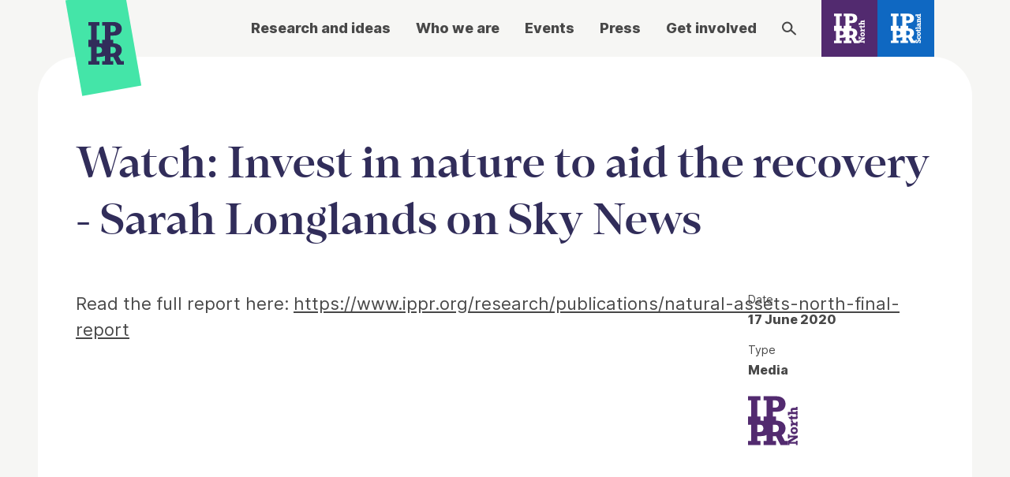

--- FILE ---
content_type: text/html; charset=UTF-8
request_url: https://www.ippr.org/articles/watch-invest-in-nature-to-aid-the-recovery-sarah-longlands-on-sky-news
body_size: 17071
content:
    


                                                                                                    




        
  
<!DOCTYPE html><html class="" lang="en"><head><meta http-equiv="X-UA-Compatible" content="IE=edge" /><!-- ROBOTS --><meta name="robots" content="index, follow"><meta charset="utf-8"/><meta name="HandheldFriendly" content="true"><meta name="MobileOptimized" content="600"><meta name="viewport" content="width=device-width, initial-scale=1.0"><!--favicons--><link rel="apple-touch-icon" sizes="180x180" href="/apple-touch-icon.png"><link rel="shortcut icon" type="image/png" sizes="32x32" href="/favicon-32x32.png"><link rel="icon" type="image/png" sizes="16x16" href="/favicon-16x16.png"><link rel="manifest" href="/site.webmanifest" crossorigin="use-credentials"><link rel="mask-icon" href="/safari-pinned-tab.svg" color="#312d5a"><meta name="msapplication-TileColor" content="#312d5a"><meta name="theme-color" content="#312d5a"><!--meta tags--><link rel="alternate" type="application/rss+xml" title="Stay up to date with IPPR" href="https://www.ippr.org/feed.rss"><link rel="search" type="application/opensearchdescription+xml" title="IPPR" href="/osd.xml" data-tooltip-align="b,c" data-tooltip="IPPR" aria-label="IPPR" data-title="IPPR"><link href="https://www.ippr.org/" rel="home"><link type="text/plain" href="https://www.ippr.org/humans.txt" rel="author"><title>Watch: Invest in nature to aid the recovery - Sarah Longlands on Sky News | IPPR </title><meta name="keywords" content="policy, research, public policy,"><meta name="description" content="
The Institute for Public Policy Research (IPPR) is an independent charity working towards a fairer, greener, and more prosperous society."><meta name="referrer" content="no-referrer-when-downgrade"><!--Open Graph / FB --><meta property="og:locale" content="en_GB"><meta property="og:site_name" content="IPPR"><meta property="og:type" content="website" ><meta property="og:url" content="https://www.ippr.org/articles/watch-invest-in-nature-to-aid-the-recovery-sarah-longlands-on-sky-news"><meta property="og:title" content="Watch: Invest in nature to aid the recovery - Sarah Longlands on Sky News | IPPR"><meta property="og:description" content="
The Institute for Public Policy Research (IPPR) is an independent charity working towards a fairer, greener, and more prosperous society."><meta property="og:image" content="https://ippr-org.transforms.svdcdn.com/production/Placeholders/placeholder-1.png?w=1573&amp;h=982&amp;q=100&amp;auto=format&amp;fit=crop&amp;dm=1702910983&amp;s=821e236eee378af33a61b4e0b340cd99"><meta property="og:image:secure_url" content="https://ippr-org.transforms.svdcdn.com/production/Placeholders/placeholder-1.png?w=1573&amp;h=982&amp;q=100&amp;auto=format&amp;fit=crop&amp;dm=1702910983&amp;s=821e236eee378af33a61b4e0b340cd99"><meta property="og:image:width" content="1200"><meta property="og:image:height" content="630"><!-- Twitter is also 1200 x 630 cover image --><meta name="twitter:card" content="summary_large_image"><meta name="twitter:site" content="@ippr_uk"><meta name="twitter:creator" content="@ippr_uk"><meta name="twitter:title" content="Watch: Invest in nature to aid the recovery - Sarah Longlands on Sky News | IPPR"><meta name="twitter:description" content="
The Institute for Public Policy Research (IPPR) is an independent charity working towards a fairer, greener, and more prosperous society."><meta name="twitter:image" content="https://ippr-org.transforms.svdcdn.com/production/Placeholders/placeholder-1.png?w=1573&amp;h=982&amp;q=100&amp;auto=format&amp;fit=crop&amp;dm=1702910983&amp;s=821e236eee378af33a61b4e0b340cd99"><!-- Authentications --><!-- tag manager --><script>
// Check that service workers are registered
if ('serviceWorker' in navigator) {
  // Use the window load event to keep the page load performant
  window.addEventListener('load', function() {
    navigator.serviceWorker.register(' https://www.ippr.org/dist/sw.js');
  });
}
</script><style>:root{--content-space:1em;--form-space:2rem;--block-space:clamp(1.5rem,4.16667vw,3.75rem);--icon-button-size:3rem;--icon-button-text-size:1.1rem;--strong-font-weight:500;--primary-color:#44e5a8;--primary-color-text:#312d5a;--secondary-color:#312d5a;--secondary-color-text:#fff;--tertiary-color:var(--secondary-color);--tertiary-color-text:#fff;--canvas-color:#f6f6f4;--page-color:#fff;--text-color:#484848;--text-color-quiet:#666;--focus-color:#312d5a;--button-text-color:var(--primary-color-text);--button-bg-color:var(--primary-color);--button-border-color:var(--button-bg-color);--button-text-color-alt:var(--button-text-color);--button-bg-color-alt:var(--button-bg-color);--button-border-color-alt:var(--secondary-color);--button-text-color-disabled:#333535;--button-bg-color-disabled:#e5e5e1;--button-shadow-size:5px;--nav-list-align:start;--nav-list-direction:row;--nav-list-wrap:wrap}body,html{padding:0;margin:0;scroll-behavior:smooth}*,:after,:before{box-sizing:border-box}body{font-size:clamp(1rem,2.21354vw,1.125rem);line-height:1.5;font-weight:400}html{font-family:system-ui,sans-serif;color:inherit;overflow-x:hidden;overflow-y:scroll;min-height:100%;background-color:var(--canvas-color);color:var(--text-color)}@supports (font-variation-settings:normal){html{font-family:Inter,system-ui,sans-serif}}html :focus{outline:none}html.has-open-menu{overflow:hidden}h1,h2,h3,h4,h5,h6{margin-top:calc(var(--content-space) + .5em);margin-bottom:0}h1{font-size:clamp(2.0625rem,5.33854vw,3.5rem)}h1,h2{font-family:Loretta,serif;font-weight:600;color:var(--display-font-color,var(--secondary-color));line-height:1.3}h2{font-size:clamp(1.6875rem,4.29688vw,2.625rem)}h3{font-family:Loretta,serif;font-weight:600;color:var(--display-font-color,var(--secondary-color));font-size:clamp(1.375rem,3.38542vw,1.9375rem)}h3,h4{line-height:1.3}h4{font-family:system-ui,sans-serif;color:inherit;font-weight:500;font-size:clamp(1.1875rem,2.86458vw,1.375rem)}@supports (font-variation-settings:normal){h4{font-family:Inter,system-ui,sans-serif}}h5{font-family:system-ui,sans-serif;color:inherit;font-weight:500;font-size:clamp(1rem,2.21354vw,1.125rem);line-height:1.3}@supports (font-variation-settings:normal){h5{font-family:Inter,system-ui,sans-serif}}h6{font-family:system-ui,sans-serif;color:inherit;font-weight:500;font-size:clamp(.875rem,1.95312vw,1rem);line-height:1.3}@supports (font-variation-settings:normal){h6{font-family:Inter,system-ui,sans-serif}}a{text-decoration:var(--text-decoration,underline)}a,a:active{color:currentColor}@media (hover){a:hover{color:currentColor}}a:focus{outline:none}.c-staff-block a{text-decoration:none}.c-staff-block a.is-active,.c-staff-block a:active,.c-staff-block a:focus,.c-staff-block a:focus-within{text-decoration:underline}@media (hover){.c-staff-block a:hover{text-decoration:underline}}.icon{display:inline-block;vertical-align:text-top;height:1em;width:1em}.icon svg{display:block;width:100%;height:100%}.i-logo{width:1.25495em;height:1.5em}@media (min-width:38.01rem){.i-logo{width:1.38881em;height:1.66em}}@media (min-width:60.01rem){.i-logo{width:1.46411em;height:1.75em}}.i-logo--north,.i-logo--scotland{width:1.5em;height:1.5em}@media (min-width:38.01rem){.i-logo--north,.i-logo--scotland{width:1.66em;height:1.66em}}@media (min-width:60.01rem){.i-logo--north,.i-logo--scotland{width:1.75em;height:1.75em}}.c-feed,.o-grid{display:grid;grid-gap:var(--phone-row-gap,0) var(--phone-column-gap,1rem);grid-template-columns:[full-start] 0 [break-start] 0 repeat(12,[col] 1fr) [break-end] 0 [full-end] 0}@media (min-width:38.01rem){.c-feed,.o-grid{grid-gap:var(--tablet-row-gap,0) var(--tablet-column-gap,2rem)}}@media (min-width:60.01rem){.c-feed,.o-grid{grid-gap:var(--desktop-row-gap,0) var(--desktop-column-gap,3rem)}}@media (min-width:84.01rem){.c-feed,.o-grid{width:auto;grid-template-columns:[full-start] 1fr [break-start] minmax(0,3.25rem) repeat(12,[col] 3.25rem) [break-end] minmax(0,3.25rem) [full-end] 1fr}}.c-feed,.o-grid--contained{grid-template-columns:repeat(12,[col] 1fr)}.c-feed,.o-grid--block{--phone-row-gap:2rem;--tablet-row-gap:2rem;--desktop-row-gap:3rem}.o-grid--narrow{grid-template-columns:repeat(8,1fr)}.o-grid--list{--phone-row-gap:var(--content-space);--tablet-row-gap:var(--content-space);--desktop-row-gap:var(--content-space)}.o-grid--content-block,.o-grid--flush{--phone-row-gap:0;--tablet-row-gap:0;--desktop-row-gap:0}.c-feed:empty,.o-grid:empty{display:none}.c-feed .c-feed,.c-feed .o-grid,.o-grid .c-feed,.o-grid .o-grid{width:100%}.c-feed__item,.o-grid__item{grid-column-start:3;grid-column-end:15}.o-grid--narrow .c-feed__item,.o-grid--narrow .o-grid__item{grid-column-start:1;grid-column-end:9}.c-feed .c-feed__item,.c-feed .o-grid__item,.o-grid--contained .c-feed__item,.o-grid--contained .o-grid__item{grid-column-start:1;grid-column-end:13}@media (min-width:60.01rem){.o-sidebar-grid__content .c-feed__item:not(:where(.has-h-col,.o-grid__item--full)),.o-sidebar-grid__content .o-grid__item:not(:where(.has-h-col,.o-grid__item--full)){grid-column-end:11}}.o-grid__item--full{grid-column-start:1;grid-column-end:17}.o-grid__item--breakout{grid-column-start:2;grid-column-end:16}.o-image{display:block;position:relative;width:100%;max-width:var(--intrinsic-width,none);overflow:hidden}.o-image--cover{height:100%;max-width:none}.o-image--logo{max-width:calc(var(--intrinsic-width)/2)}.c-gallery--carousel .o-image{max-width:none}.o-image__img{width:100%;height:auto;margin:auto;transition:.3s;display:block}.o-image--cover .o-image__img{object-fit:cover;height:100%}.o-image--picture .o-image__img{position:static;object-fit:cover;height:100%}@media (min-width:60.01rem){.o-image--desktop-cover .o-image__img{object-fit:cover;height:100%}}.o-image--portrait .o-image__img{height:100%;width:auto}.o-image__icon{position:absolute;top:0;right:0;bottom:0;left:0;width:100%;height:auto;margin:auto}.o-image-bg{position:relative;background-size:cover}.o-image-bg:before{display:block;content:"";position:absolute;top:0;right:0;bottom:0;left:0;z-index:0;transition:.3s;width:100%;height:100%;background-size:100% 100%}.o-image-bg.is-loaded:before{opacity:0}.o-nav--filter{background-color:#44e5a8;color:#fff}.o-nav__container{display:flex;justify-content:space-between;align-items:flex-start;position:relative}.o-nav__list{list-style:none;padding:var(--nav-list-padding,0);display:flex;gap:var(--content-space) 2rem;align-items:var(--nav-list-align);flex-direction:var(--nav-list-direction);flex-wrap:var(--nav-list-wrap);align-items:var(--nav-list-align,normal)}@media (max-width:38rem){.o-nav__list{--nav-list-direction:column;--nav-list-wrap:nowrap}}@media (hover:none){.o-nav--scroll .o-nav__list{flex-wrap:nowrap;overflow-x:scroll;overflow-y:auto;padding-bottom:1rem}}@media (max-width:60rem){.o-nav--dropdown .o-nav__list{--decoration-color:currentColor;display:none;flex-flow:column;padding:2rem;position:absolute;top:100%;right:0;bottom:auto;left:0;z-index:10;pointer-events:none;background-color:var(--primary-color);color:var(--primary-color-text)}#page-menu.is-active .o-nav__list{pointer-events:all;display:flex}}.o-nav__item{margin-bottom:0;display:flex;flex-shrink:0;font-weight:var(--nav-font-weight,500)}.h-flex-fix .o-nav__item:not(:last-child){margin-right:2rem}.o-nav__link{display:inline-flex;appearance:none;background-color:transparent;border:0;color:currentColor;white-space:nowrap;align-items:center;transition:.3s}.o-nav__link:not(.o-nav__link--unline){text-decoration:none;background-image:linear-gradient(transparent,transparent),linear-gradient(var(--decoration-color,var(--primary-color)),var(--decoration-color,var(--primary-color)));background-position:0 100%,0 100%;background-repeat:no-repeat,no-repeat;background-size:100% 3px,0 3px;transition:background-size .3s}.o-nav__link:not(.o-nav__link--unline).is-active,.o-nav__link:not(.o-nav__link--unline):active,.o-nav__link:not(.o-nav__link--unline):focus,.o-nav__link:not(.o-nav__link--unline):focus-within{background-size:100% 3px,100% 3px;background-position:0 -100%,0 100%}@media screen and (-ms-high-contrast:active),screen and (-ms-high-contrast:none){.o-nav__link:not(.o-nav__link--unline).is-active,.o-nav__link:not(.o-nav__link--unline):active,.o-nav__link:not(.o-nav__link--unline):focus,.o-nav__link:not(.o-nav__link--unline):focus-within{border-bottom:3px solid var(--decoration-color,var(--primary-color))}}@media (hover){.o-nav__link:not(.o-nav__link--unline):hover{background-size:100% 3px,100% 3px;background-position:0 -100%,0 100%}}@media screen and (hover) and (-ms-high-contrast:active),screen and (hover) and (-ms-high-contrast:none){.o-nav__link:not(.o-nav__link--unline):hover{border-bottom:3px solid var(--decoration-color,var(--primary-color))}}.o-nav__link:not(.o-nav__link--unline):focus:not(:focus-visible){outline:none}.o-nav__link:not(.o-nav__link--unline):focus-visible{outline:solid Max(2px,.1em) var(--focus-color);outline-offset:.15em}.o-nav__link.is-active:after,.o-nav__link:active:after,.o-nav__link:focus-within:after,.o-nav__link:focus:after{width:100%}@media (hover){.o-nav__link:hover:after{width:100%}}.o-nav__icon{margin-left:1rem;color:currentColor}@media (min-width:60.01rem){.o-nav--dropdown .o-nav__action{display:none}}.o-skip-link{position:absolute;left:-100vw;opacity:0;transition:all .3s}.o-skip-link:active,.o-skip-link:focus{left:0;z-index:1001;opacity:1}.c-site-header{width:100%;-webkit-overflow-scrolling:touch}.c-site-header__logo{grid-area:logo}.c-site-header__nav--primary{grid-area:nav--primary}.c-site-header__nav--secondary{grid-area:nav--secondary}.c-site-header__nav--tertiary{grid-area:nav--tertiary}.c-site-header__container{position:relative;display:grid;grid-area:1/3/1/15;grid-template-columns:min-content 1fr max-content;grid-template-areas:"logo nav--primary nav--secondary" ". nav--tertiary nav--tertiary"}.c-site-header__logo{font-size:clamp(2.0625rem,5.33854vw,3.5rem);color:#312d5a;background-color:#44e5a8;transform:translateY(clamp(1rem,2vw,1.5rem));transition:transform .3s;position:relative;z-index:4;margin:0 1em}@media (min-width:60.01rem){.c-site-header__logo{font-size:clamp(1.6875rem,4.29688vw,2.625rem)}}@media (min-width:72.01rem){.c-site-header__logo{margin-left:.5em;font-size:clamp(1.375rem,3.38542vw,1.9375rem)}}@media (min-width:82.01rem){.c-site-header__logo{font-size:clamp(1.6875rem,4.29688vw,2.625rem)}}@media (min-width:92.01rem){.c-site-header__logo{font-size:clamp(2.0625rem,5.33854vw,3.5rem)}}.c-site-header__logo:before{content:"";background-color:#44e5a8;position:absolute;top:-1em;right:-.4em;bottom:-.66em;left:-.6em;z-index:-1;transform:rotate(-10deg)}.c-site-header__logo:hover{transform:translateY(1rem);color:#312d5a}.c-site-header__logo:focus-visible:before{outline:solid 2px var(--primary-color-text);outline-offset:-.25em}.c-site-header__nav--primary{--nav-list-align:center;--nav-font-weight:800;align-self:center;justify-self:end}@media (min-width:82.01rem){.c-site-header__nav--primary{font-size:clamp(1.09375rem,2.53906vw,1.25rem)}}@media (min-width:92.01rem){.c-site-header__nav--primary{font-size:clamp(1.1875rem,2.86458vw,1.375rem)}}.c-site-header--error .c-site-header__nav--primary{display:none}.c-site-header__nav--secondary{font-size:clamp(1.1875rem,2.86458vw,1.375rem)}@media (min-width:82.01rem){.c-site-header__nav--secondary{font-size:clamp(1.25rem,3.125vw,1.625rem)}}@media (min-width:92.01rem){.c-site-header__nav--secondary{font-size:clamp(1.375rem,3.38542vw,1.9375rem);margin-right:-4rem}}.c-site-header__nav--tertiary{--nav-list-align:end;--nav-list-direction:column;--nav-list-wrap:nowrap;--nav-list-padding:1rem 1.5rem 0.25rem 0;--decoration-color:currentColor;background-color:var(--tertiary-color);color:var(--tertiary-color-text);justify-self:end;position:relative;z-index:1;padding:1.25rem 0}@media (min-width:72.01rem){.c-site-header__nav--tertiary{--nav-list-direction:row;--nav-list-padding:0;--nav-font-weight:800;margin-right:1rem}}@media (min-width:92.01rem){.c-site-header__nav--tertiary{margin-right:-2rem}}.c-site-header__nav--tertiary:after,.c-site-header__nav--tertiary:before{content:"";position:absolute;top:0;bottom:0;width:100vw;z-index:-1;background-color:var(--tertiary-color)}.c-site-header__nav--tertiary:before{right:50%}.c-site-header__nav--tertiary:after{left:50%}.c-site-header__expand{display:grid;grid-template-columns:1fr 1rem;justify-items:end;align-items:center;column-gap:.5rem;cursor:pointer;font-weight:800}@media (min-width:72.01rem){.c-site-header__expand{display:none}}.c-site-header__expand-icon{transition:transform .25s}[open] .c-site-header__expand-icon{transform:rotateX(180deg)}.c-site-header__expand::-webkit-details-marker{display:none}.c-site-header__nav--secondary .c-site-header__list{display:grid;grid-template-columns:1fr 1fr;list-style:none;min-height:100%;padding:0 0 0 2rem}.c-site-header__nav--secondary .c-site-header__link{display:flex;align-items:center;justify-content:center;padding:.75em;min-height:100%;background-color:var(--tertiary-color);color:var(--tertiary-color-text)}.c-site-header__nav--secondary .c-site-header__link:focus-visible{outline:solid 2px var(--tertiary-color-text);outline-offset:-.5em}.c-site-header__mini-nav{display:flex;flex-direction:row;padding:0;font-size:clamp(1.6875rem,4.29688vw,2.625rem)}.c-site-header__mini-nav-link{display:block;padding:.33em}.c-site-header__search,.c-site-header__trigger{display:block}.c-site-main{min-height:75vh}.c-site-main.is-active,.c-site-main:active,.c-site-main:focus,.c-site-main:focus-within{outline:none}@media (hover){.c-site-main:hover{outline:none}}@media (min-width:38.01rem){.c-site-main{padding-bottom:2rem}}@media (min-width:92.01rem){.c-site-main{padding-bottom:4rem}}.c-site-main:before{content:"";background-color:var(--page-color);border-radius:clamp(1.25rem,5.20833vw,3.125rem);grid-row-start:1;grid-row-end:-1;grid-column-start:1;grid-column-end:-1;margin-bottom:-2rem}@media (min-width:38.01rem){.c-site-main:before{margin-bottom:-4rem}}@media (min-width:60.01rem){.c-site-main:before{grid-column-start:2;grid-column-end:-2}}@media (min-width:92.01rem){.c-site-main:before{margin-left:-2rem;margin-right:-2rem;margin-bottom:-6rem}}.c-site-menu{--site-menu-offset:calc(100% + 13px);--site-menu-bg:hsla(0,0%,100%,0);position:fixed;top:0;right:auto;bottom:auto;left:0;z-index:3;width:100%;overflow:hidden;display:flex;height:100vh;pointer-events:none;background-color:var(--site-menu-bg)}.h-accessibility{border:0;clip:rect(0 0 0 0);height:1px;margin:-1px;overflow:hidden;padding:0;position:absolute;white-space:nowrap;width:1px}@media (max-width:38rem){.h-except-phone{display:none!important}}@media (min-width:38.01rem){.h-only-phone{display:none!important}}@media (max-width:72rem){.h-gt-laptop{display:none!important}}@media (min-width:72.01rem){.h-lt-laptop{display:none!important}}</style><link rel="stylesheet" href="https://www.ippr.org/dist/css/main-3870201170.min.css" media="print" onload="this.media='all'"><noscript><link rel="stylesheet" href="https://www.ippr.org/dist/css/main-3870201170.min.css"></noscript></head><body class="" id="start"><!-- custom styles --><style type="text/css" id="page-theme"></style><style type="text/css" id="custom-css"></style><div id="app" class=""><a class="o-skip-link" href="#site-main"><span class="o-button o-button--regular">Skip to main content</span></a><div id="site-notifications"><v-notification v-cloak></v-notification></div><header id="site-header" class="c-site-header o-grid"><div class="c-site-header__container"><!-- SITE LOGO --><a href="/" class="c-site-header__logo" aria-label="IPPR"><span class="icon i-logo"><svg fill="none" xmlns="http://www.w3.org/2000/svg" viewBox="0 0 169 202"><path d="M169 202v-17h-13.3l-13-24 3.4-2c3.7-2.5 6.8-6 9.2-10.5 2.4-4.6 3.6-9.7 3.6-15.3 0-9.9-3.4-17.7-10.2-23.5a43.6 43.6 0 0 0-29-8.7h-1.2V84h-13.1V64.2h9.7c7.3 0 13.3-.4 18.1-1.3 4.9-1 9.2-2.6 12.9-5 3.7-2.5 6.8-6 9.2-10.6 2.4-4.5 3.6-9.6 3.6-15.2 0-9.9-3.4-17.7-10.2-23.5a43.6 43.6 0 0 0-29-8.7H65.7v17h13v67h-13v18c-3.7-.6-7.6-1-12-1h-1.2V84h-13V17h13V0H0v17h13v67H0v34h13v67H0v17h52.6v-17h-13v-19.7h9.8c7.2 0 13.2-.4 18-1.3 4.2-.8 8-2.2 11.4-4.1v25h-13V202h52.6v-17h-13v-19.7h13.2l19.2 36.7H169ZM65 133.2c0 4.3-1.2 8-3.9 10.9-2.6 3-8.4 4.4-17.6 4.4h-4V118h5c5.4 0 9.3.3 11.6.9 2.4.6 4.4 2.2 6.2 4.8a16 16 0 0 1 2.8 9.4Zm40.4-85.7V17.2h9.8c2.9.1 5.1.4 6.7.8 2.3.6 4.4 2.2 6.2 4.8a16 16 0 0 1 2.8 9.4c0 4.3-1.4 8-4 10.9-2.6 3-8.5 4.4-17.6 4.4h-4Zm25.5 85.7c0 4.3-1.4 8-4 10.9-2.6 3-8.5 4.4-17.6 4.4h-4V118h5c5.4 0 9.3.3 11.6.9 2.3.6 4.4 2.2 6.2 4.8a16 16 0 0 1 2.8 9.4Z" fill="currentColor"/></svg></span></a><!-- PRIMARY NAVIGATION --><nav class="c-site-header__nav--primary o-nav o-nav--primary"><ul class="c-site-header__mini-nav h-lt-laptop"><!-- SEARCH --><li class="c-site-header__search"><a href="https://www.ippr.org/search" class="c-site-header__mini-nav-link
            " aria-label="Search"><span class="icon i-search"><svg fill="none" xmlns="http://www.w3.org/2000/svg" viewBox="0 0 20 20"><path fill-rule="evenodd" clip-rule="evenodd" d="M13.65 11.99a7.58 7.58 0 0 0-1.46-9.59 7.28 7.28 0 0 0-10.39.76 7.58 7.58 0 0 0 .74 10.56 7.28 7.28 0 0 0 9.64.01l5.92 5.39c.47.41 1.18.36 1.6-.12.4-.48.35-1.2-.12-1.62l-5.93-5.4Zm-2.93-7.85a5.26 5.26 0 0 1 .51 7.33 5.05 5.05 0 0 1-7.21.52 5.26 5.26 0 0 1-.51-7.33 5.05 5.05 0 0 1 7.2-.52Z" fill="currentColor"/></svg></span></a></li><!-- MENU TRIGGER --><li class="c-site-header__trigger"><a href="#site-menu" id="js-menu-open" class="c-site-header__mini-nav-link js-menu-toggle"><span class="icon i-menu"><svg fill="none" xmlns="http://www.w3.org/2000/svg" viewBox="0 0 30 30"><path d="M0 21.214a2.357 2.357 0 0 1 2.357-2.357h25.286a2.357 2.357 0 1 1 0 4.715H2.357A2.357 2.357 0 0 1 0 21.213ZM0 9.214a2.357 2.357 0 0 1 2.357-2.357h25.286a2.357 2.357 0 0 1 0 4.715H2.357A2.357 2.357 0 0 1 0 9.213Z" fill="currentColor"/></svg></span></a></li></ul><ul class="o-nav__list h-gt-laptop"><li class="o-nav__item"><a href="https://www.ippr.org/research-and-ideas" class="o-nav__link ">
              Research and ideas
            </a></li><li class="o-nav__item"><a href="https://www.ippr.org/who-we-are" class="o-nav__link ">
              Who we are
            </a></li><li class="o-nav__item"><a href="https://www.ippr.org/events" class="o-nav__link ">
              Events
            </a></li><li class="o-nav__item"><a href="https://www.ippr.org/media-office" class="o-nav__link ">
              Press
            </a></li><li class="o-nav__item"><a href="https://www.ippr.org/get-involved" class="o-nav__link ">
              Get involved
            </a></li><li class="o-nav__item"><a href="https://www.ippr.org/search" class="o-nav__link o-inline-icon
            " aria-label="Search"><span class="icon i-search" aria-hidden="true"><svg fill="none" xmlns="http://www.w3.org/2000/svg" viewBox="0 0 20 20"><path fill-rule="evenodd" clip-rule="evenodd" d="M13.65 11.99a7.58 7.58 0 0 0-1.46-9.59 7.28 7.28 0 0 0-10.39.76 7.58 7.58 0 0 0 .74 10.56 7.28 7.28 0 0 0 9.64.01l5.92 5.39c.47.41 1.18.36 1.6-.12.4-.48.35-1.2-.12-1.62l-5.93-5.4Zm-2.93-7.85a5.26 5.26 0 0 1 .51 7.33 5.05 5.05 0 0 1-7.21.52 5.26 5.26 0 0 1-.51-7.33 5.05 5.05 0 0 1 7.2-.52Z" fill="currentColor"/></svg></span></a></li></ul></nav><!-- SECONDARY NAVIGATION --><nav class="c-site-header__nav--secondary o-nav h-gt-laptop"><ul class="c-site-header__list"><li class="c-site-header__item h-brand--north"><a href="https://www.ippr.org/north" class="c-site-header__link " aria-label="IPPR North"><span class="icon i-logo--north"><svg fill="none" xmlns="http://www.w3.org/2000/svg" viewBox="0 0 56 56"><path fill-rule="evenodd" clip-rule="evenodd" d="M44.9 50.86v4.64h-8.29l-5.09-10-.92.02H28v5.33h3.46v4.65H17.48v-4.65h3.46v-6.81c-.9.53-1.9.9-3.02 1.11-1.28.24-2.88.37-4.8.37h-2.6v5.33h3.45v4.65H0v-4.65h3.45v-18.2H0v-9.3h3.45V5.15H0V.5h13.97v4.65h-3.45v18.2h3.45V28h.33c1.16 0 2.21.1 3.18.29v-4.94h3.46V5.15h-3.46V.5h14.3c3.34 0 5.91.8 7.73 2.37 1.81 1.58 2.72 3.71 2.72 6.39a9 9 0 0 1-.96 4.16 7.41 7.41 0 0 1-2.45 2.87 9.14 9.14 0 0 1-3.41 1.36c-1.28.24-2.89.37-4.81.37H28v5.33h3.49V28h.3c3.33 0 5.9.8 7.72 2.37 1.81 1.58 2.72 3.71 2.72 6.39a9 9 0 0 1-.96 4.16 7.42 7.42 0 0 1-3.37 3.4l3.47 6.54h3.54ZM16.26 39.73c.7-.8 1.04-1.79 1.04-2.97 0-1-.24-1.86-.72-2.56a2.98 2.98 0 0 0-1.66-1.3c-.63-.17-1.65-.25-3.06-.25h-1.33v8.28h1.05c2.42 0 3.98-.4 4.68-1.2ZM28 5.18v8.25h1.06c2.42 0 3.97-.4 4.67-1.2.7-.8 1.04-1.79 1.04-2.97 0-1-.24-1.86-.72-2.56a2.97 2.97 0 0 0-1.66-1.3 9.14 9.14 0 0 0-1.79-.23v.01H28Zm5.73 34.55c.7-.8 1.04-1.79 1.04-2.97 0-1-.24-1.86-.72-2.56a2.98 2.98 0 0 0-1.66-1.3c-.62-.17-1.64-.25-3.06-.25H28v8.28h1.06c2.42 0 3.97-.4 4.67-1.2Z" fill="currentColor"/><path d="M55.82 50.66v4.84h-1.84v-1.47h-7.22v1.47h-1.85v-4.63l6.82-4.08h-4.97v1.45h-1.85v-4.97h1.85v1.55h9.14v2.47l-8.1 4.76h6.18v-1.39h1.84Z" fill="currentColor"/><path fill-rule="evenodd" clip-rule="evenodd" d="M52.01 35.21c2.38 0 3.99 1.61 3.99 4.04 0 2.42-1.6 4.05-3.99 4.05-2.37 0-3.96-1.63-3.96-4.05 0-2.43 1.59-4.04 3.96-4.04Zm.04 5.57c1.3 0 2.07-.57 2.07-1.51 0-1-.77-1.54-2.15-1.54-1.29 0-2.06.57-2.06 1.54 0 .97.77 1.5 2.14 1.5Z" fill="currentColor"/><path d="M54.07 30.59v-1.53h1.75v5.4h-1.75v-1.41H50v1.33h-1.75V30.8h1.91a2.74 2.74 0 0 1-2.04-2.7v-.38h2.3v.25c0 1.12.32 1.8 1.06 2.21.46.26 1.07.4 1.67.4h.93ZM49.99 26.32v.98h-1.75v-.98h-1.2l-1.74-2.46h2.94v-1.41h1.75v1.41h3.28c.62 0 .75-.11.75-.65 0-.26-.03-.4-.14-.76h1.67c.26.62.39 1.27.39 1.85 0 .7-.25 1.34-.66 1.66-.34.3-.61.36-1.32.36h-3.97ZM55.82 17.1v4.8h-1.75v-1.18h-7.4v1.17H44.9v-3.7h3.94c-.64-.94-.8-1.4-.8-2.17 0-.96.43-1.75 1.15-2.09.52-.24.7-.27 1.64-.27h3.23v-1.13h1.75v3.58h-4.87c-.67 0-.93.22-.93.79 0 .4.11.73.48 1.3h3.57v-1.1h1.75Z" fill="currentColor"/></svg></span></a></li><li class="c-site-header__item h-brand--scotland"><a href="https://www.ippr.org/scotland" class="c-site-header__link " aria-label="IPPR Scotland"><span class="icon i-logo--scotland"><svg fill="none" xmlns="http://www.w3.org/2000/svg" viewBox="0 0 56 56"><path d="M46 55.4v-4.63h-3.63l-3.55-6.52a7.46 7.46 0 0 0 3.46-3.4 8.8 8.8 0 0 0 .97-4.15c0-2.67-.93-4.8-2.79-6.38-1.85-1.58-4.49-2.37-7.9-2.37h-.3v-4.63h-3.58v-5.33h2.66c1.97 0 3.61-.13 4.93-.37a9.5 9.5 0 0 0 3.5-1.36 7.46 7.46 0 0 0 2.5-2.86 8.8 8.8 0 0 0 .98-4.16c0-2.67-.93-4.8-2.79-6.37C38.61 1.29 35.97.5 32.56.5H17.9v4.64h3.54v18.18H17.9v4.92c-1-.19-2.08-.29-3.26-.29h-.34v-4.63h-3.54V5.14h3.54V.5H0v4.64h3.54v18.18H0v9.27h3.54v18.18H0v4.64h14.31v-4.64h-3.54v-5.33h2.66c1.97 0 3.62-.12 4.93-.37a9.67 9.67 0 0 0 3.09-1.1v6.8H17.9v4.64h14.31v-4.64h-3.54v-5.33h2.66l.95-.01 5.2 9.98H46ZM17.7 36.7c0 1.18-.35 2.17-1.06 2.97-.71.8-2.3 1.2-4.79 1.2h-1.08v-8.28h1.36c1.45 0 2.5.08 3.14.25.64.16 1.2.6 1.7 1.3.5.7.74 1.56.74 2.56Zm10.98-23.3V5.18h2.66c.8.03 1.41.1 1.84.21.64.17 1.2.6 1.7 1.3.49.71.74 1.56.74 2.56 0 1.19-.36 2.18-1.07 2.97-.72.8-2.31 1.2-4.79 1.2h-1.08Zm6.94 23.3a4.3 4.3 0 0 1-1.07 2.97c-.72.8-2.31 1.2-4.79 1.2h-1.08v-8.28h1.36c1.45 0 2.5.08 3.14.25.64.16 1.2.6 1.7 1.3.49.7.74 1.56.74 2.56Z" fill="currentColor"/><path d="M55.84 55.41v-1.65h-.82c.63-.46.94-1.12.94-1.98 0-.55-.15-1.08-.4-1.55-.52-.87-1.31-1.28-2.5-1.28-.93 0-1.69.34-2.25.99-.4.49-.56.76-1.08 1.92-.56 1.25-.83 1.59-1.34 1.59-.44 0-.79-.42-.79-.97 0-.74.55-1.28 1.44-1.4v-1.64h-2.96v1.65h.8c-.6.42-.9 1.03-.9 1.8 0 1.5 1.12 2.61 2.66 2.61.75 0 1.4-.26 1.85-.75.36-.39.72-.95 1.1-1.74l.41-.83c.3-.63.75-.98 1.24-.98.59 0 1.05.48 1.05 1.07 0 .89-.66 1.45-1.77 1.5v1.64h3.32Zm-6.78-13.67v1.48h.54c-.46.7-.66 1.3-.66 2.06a3.35 3.35 0 0 0 3.5 3.44c2.15 0 3.56-1.54 3.56-3.88 0-1.57-.7-2.69-2.06-3.3l-.74 1.68c.67.4 1.09 1.04 1.09 1.73 0 .97-.7 1.54-1.88 1.54-1.07 0-1.74-.6-1.74-1.57 0-.73.38-1.29 1.13-1.63v-1.55h-2.74Zm6.94-3.9c0-2.14-1.44-3.56-3.57-3.56-2.12 0-3.55 1.42-3.55 3.56s1.43 3.58 3.55 3.58c2.13 0 3.57-1.44 3.57-3.58Zm-1.68.02c0 .83-.7 1.33-1.86 1.33-1.22 0-1.9-.47-1.9-1.33 0-.85.68-1.35 1.83-1.35 1.24 0 1.93.47 1.93 1.35Zm-3.7-3.7v-.86h3.55c.64 0 .88-.06 1.18-.32.38-.28.6-.84.6-1.46 0-.52-.12-1.1-.35-1.64h-1.5c.1.32.13.45.13.68 0 .47-.11.57-.67.57h-2.94v-1.25h-1.56v1.25h-2.64l1.56 2.17h1.08v.86h1.56Zm5.22-4.62v-4.21h-1.57v.94h-8.19v3.27h1.57V28.5h6.62v1.04h1.57Zm-1.57-12.02v1.11H51.8c-1.1 0-1.46.07-1.95.43-.66.48-.98 1.37-.98 2.73 0 1.71.5 2.75 1.62 3.3l.32-1.76a1.57 1.57 0 0 1-.55-1.24c0-.77.48-1.29 1.2-1.29h.4a3.8 3.8 0 0 0-.33 1.55c0 1.61.96 2.78 2.28 2.78 1.23 0 2.13-1.05 2.13-2.48 0-.67-.18-1.22-.63-1.85h.53v-3.28h-1.57Zm-.94 3.28h.56c.51.58.7.92.7 1.35 0 .5-.39.88-.9.88-.5 0-.85-.4-.85-.98 0-.34.1-.59.41-1.13l.08-.12Zm-2.7-3.56v-1.05h3.64v1.05h1.57v-4.26h-1.57v1.04h-3.06c-.29-.4-.44-.83-.44-1.2 0-.51.24-.68.96-.68h4.11V8.96h-1.57v1.02h-2.7c-.8 0-1.26.09-1.68.3-.59.32-.95.98-.95 1.74 0 .7.22 1.28.73 2h-.61v3.22h1.56ZM54.26.79v1.07h-8.19v3.26h1.57V4.06h2.14c-.58.5-.9 1.2-.9 1.96 0 1.66 1.53 2.94 3.52 2.94 2 0 3.53-1.26 3.53-2.93 0-.73-.26-1.3-.9-1.97h.8V.8h-1.57Zm-1.85 3.26c1.14 0 1.81.49 1.81 1.35 0 .82-.7 1.33-1.81 1.33-1.12 0-1.8-.5-1.8-1.33 0-.85.68-1.35 1.8-1.35Z" fill="currentColor"/></svg></span></a></li></ul></nav></div></header><nav class="c-site-menu h-lt-laptop" id="site-menu" hidden><h3 class="h-accessibility">Site Menu.</h3><div class="c-site-menu__inner"><!-- tertiary nav --><nav class="c-site-menu__nav--tertiary"><button id="js-menu-close" class="c-site-menu__trigger js-menu-close" aria-label="Close"><span class="icon i-close"><svg fill="none" xmlns="http://www.w3.org/2000/svg" viewBox="0 0 31 31"><path d="M5.627 2.21a2.417 2.417 0 1 0-3.418 3.418l9.873 9.873-9.873 9.873a2.417 2.417 0 0 0 3.418 3.418L15.5 18.92l9.873 9.873a2.417 2.417 0 0 0 3.418-3.418l-9.873-9.873 9.873-9.873a2.417 2.417 0 1 0-3.418-3.418L15.5 12.083 5.627 2.21Z" fill="currentColor"/></svg></span></button><a href="https://www.ippr.org/search" class="c-site-menu__search
        " aria-label="Search"><span class="icon i-search"><svg fill="none" xmlns="http://www.w3.org/2000/svg" viewBox="0 0 20 20"><path fill-rule="evenodd" clip-rule="evenodd" d="M13.65 11.99a7.58 7.58 0 0 0-1.46-9.59 7.28 7.28 0 0 0-10.39.76 7.58 7.58 0 0 0 .74 10.56 7.28 7.28 0 0 0 9.64.01l5.92 5.39c.47.41 1.18.36 1.6-.12.4-.48.35-1.2-.12-1.62l-5.93-5.4Zm-2.93-7.85a5.26 5.26 0 0 1 .51 7.33 5.05 5.05 0 0 1-7.21.52 5.26 5.26 0 0 1-.51-7.33 5.05 5.05 0 0 1 7.2-.52Z" fill="currentColor"/></svg></span></a></nav><!-- primary nav --><nav class="c-site-menu__nav--primary"><h4 class="h-accessibility">Main Site Sections.</h4><ul class="c-site-menu__nav-list"><li class="c-site-menu__nav-item"><a href="https://www.ippr.org/research-and-ideas" class="c-site-menu__nav-link ">
							Research and ideas
						</a></li><li class="c-site-menu__nav-item"><a href="https://www.ippr.org/who-we-are" class="c-site-menu__nav-link ">
							Who we are
						</a></li><li class="c-site-menu__nav-item"><a href="https://www.ippr.org/events" class="c-site-menu__nav-link ">
							Events
						</a></li><li class="c-site-menu__nav-item"><a href="https://www.ippr.org/media-office" class="c-site-menu__nav-link ">
							Press
						</a></li><li class="c-site-menu__nav-item"><a href="https://www.ippr.org/get-involved" class="c-site-menu__nav-link ">
							Get involved
						</a></li></ul></nav><!-- secondary nav --><nav class="c-site-menu__nav--secondary"><ul class="c-site-menu__nav-list"><li class="c-site-menu__nav-item h-brand--north"><a href="https://www.ippr.org/north" class="c-site-menu__nav-link " aria-label="IPPR North"><span class="icon i-logo--north"><svg fill="none" xmlns="http://www.w3.org/2000/svg" viewBox="0 0 56 56"><path fill-rule="evenodd" clip-rule="evenodd" d="M44.9 50.86v4.64h-8.29l-5.09-10-.92.02H28v5.33h3.46v4.65H17.48v-4.65h3.46v-6.81c-.9.53-1.9.9-3.02 1.11-1.28.24-2.88.37-4.8.37h-2.6v5.33h3.45v4.65H0v-4.65h3.45v-18.2H0v-9.3h3.45V5.15H0V.5h13.97v4.65h-3.45v18.2h3.45V28h.33c1.16 0 2.21.1 3.18.29v-4.94h3.46V5.15h-3.46V.5h14.3c3.34 0 5.91.8 7.73 2.37 1.81 1.58 2.72 3.71 2.72 6.39a9 9 0 0 1-.96 4.16 7.41 7.41 0 0 1-2.45 2.87 9.14 9.14 0 0 1-3.41 1.36c-1.28.24-2.89.37-4.81.37H28v5.33h3.49V28h.3c3.33 0 5.9.8 7.72 2.37 1.81 1.58 2.72 3.71 2.72 6.39a9 9 0 0 1-.96 4.16 7.42 7.42 0 0 1-3.37 3.4l3.47 6.54h3.54ZM16.26 39.73c.7-.8 1.04-1.79 1.04-2.97 0-1-.24-1.86-.72-2.56a2.98 2.98 0 0 0-1.66-1.3c-.63-.17-1.65-.25-3.06-.25h-1.33v8.28h1.05c2.42 0 3.98-.4 4.68-1.2ZM28 5.18v8.25h1.06c2.42 0 3.97-.4 4.67-1.2.7-.8 1.04-1.79 1.04-2.97 0-1-.24-1.86-.72-2.56a2.97 2.97 0 0 0-1.66-1.3 9.14 9.14 0 0 0-1.79-.23v.01H28Zm5.73 34.55c.7-.8 1.04-1.79 1.04-2.97 0-1-.24-1.86-.72-2.56a2.98 2.98 0 0 0-1.66-1.3c-.62-.17-1.64-.25-3.06-.25H28v8.28h1.06c2.42 0 3.97-.4 4.67-1.2Z" fill="currentColor"/><path d="M55.82 50.66v4.84h-1.84v-1.47h-7.22v1.47h-1.85v-4.63l6.82-4.08h-4.97v1.45h-1.85v-4.97h1.85v1.55h9.14v2.47l-8.1 4.76h6.18v-1.39h1.84Z" fill="currentColor"/><path fill-rule="evenodd" clip-rule="evenodd" d="M52.01 35.21c2.38 0 3.99 1.61 3.99 4.04 0 2.42-1.6 4.05-3.99 4.05-2.37 0-3.96-1.63-3.96-4.05 0-2.43 1.59-4.04 3.96-4.04Zm.04 5.57c1.3 0 2.07-.57 2.07-1.51 0-1-.77-1.54-2.15-1.54-1.29 0-2.06.57-2.06 1.54 0 .97.77 1.5 2.14 1.5Z" fill="currentColor"/><path d="M54.07 30.59v-1.53h1.75v5.4h-1.75v-1.41H50v1.33h-1.75V30.8h1.91a2.74 2.74 0 0 1-2.04-2.7v-.38h2.3v.25c0 1.12.32 1.8 1.06 2.21.46.26 1.07.4 1.67.4h.93ZM49.99 26.32v.98h-1.75v-.98h-1.2l-1.74-2.46h2.94v-1.41h1.75v1.41h3.28c.62 0 .75-.11.75-.65 0-.26-.03-.4-.14-.76h1.67c.26.62.39 1.27.39 1.85 0 .7-.25 1.34-.66 1.66-.34.3-.61.36-1.32.36h-3.97ZM55.82 17.1v4.8h-1.75v-1.18h-7.4v1.17H44.9v-3.7h3.94c-.64-.94-.8-1.4-.8-2.17 0-.96.43-1.75 1.15-2.09.52-.24.7-.27 1.64-.27h3.23v-1.13h1.75v3.58h-4.87c-.67 0-.93.22-.93.79 0 .4.11.73.48 1.3h3.57v-1.1h1.75Z" fill="currentColor"/></svg></span></a></li><li class="c-site-menu__nav-item h-brand--scotland"><a href="https://www.ippr.org/scotland" class="c-site-menu__nav-link " aria-label="IPPR Scotland"><span class="icon i-logo--scotland"><svg fill="none" xmlns="http://www.w3.org/2000/svg" viewBox="0 0 56 56"><path d="M46 55.4v-4.63h-3.63l-3.55-6.52a7.46 7.46 0 0 0 3.46-3.4 8.8 8.8 0 0 0 .97-4.15c0-2.67-.93-4.8-2.79-6.38-1.85-1.58-4.49-2.37-7.9-2.37h-.3v-4.63h-3.58v-5.33h2.66c1.97 0 3.61-.13 4.93-.37a9.5 9.5 0 0 0 3.5-1.36 7.46 7.46 0 0 0 2.5-2.86 8.8 8.8 0 0 0 .98-4.16c0-2.67-.93-4.8-2.79-6.37C38.61 1.29 35.97.5 32.56.5H17.9v4.64h3.54v18.18H17.9v4.92c-1-.19-2.08-.29-3.26-.29h-.34v-4.63h-3.54V5.14h3.54V.5H0v4.64h3.54v18.18H0v9.27h3.54v18.18H0v4.64h14.31v-4.64h-3.54v-5.33h2.66c1.97 0 3.62-.12 4.93-.37a9.67 9.67 0 0 0 3.09-1.1v6.8H17.9v4.64h14.31v-4.64h-3.54v-5.33h2.66l.95-.01 5.2 9.98H46ZM17.7 36.7c0 1.18-.35 2.17-1.06 2.97-.71.8-2.3 1.2-4.79 1.2h-1.08v-8.28h1.36c1.45 0 2.5.08 3.14.25.64.16 1.2.6 1.7 1.3.5.7.74 1.56.74 2.56Zm10.98-23.3V5.18h2.66c.8.03 1.41.1 1.84.21.64.17 1.2.6 1.7 1.3.49.71.74 1.56.74 2.56 0 1.19-.36 2.18-1.07 2.97-.72.8-2.31 1.2-4.79 1.2h-1.08Zm6.94 23.3a4.3 4.3 0 0 1-1.07 2.97c-.72.8-2.31 1.2-4.79 1.2h-1.08v-8.28h1.36c1.45 0 2.5.08 3.14.25.64.16 1.2.6 1.7 1.3.49.7.74 1.56.74 2.56Z" fill="currentColor"/><path d="M55.84 55.41v-1.65h-.82c.63-.46.94-1.12.94-1.98 0-.55-.15-1.08-.4-1.55-.52-.87-1.31-1.28-2.5-1.28-.93 0-1.69.34-2.25.99-.4.49-.56.76-1.08 1.92-.56 1.25-.83 1.59-1.34 1.59-.44 0-.79-.42-.79-.97 0-.74.55-1.28 1.44-1.4v-1.64h-2.96v1.65h.8c-.6.42-.9 1.03-.9 1.8 0 1.5 1.12 2.61 2.66 2.61.75 0 1.4-.26 1.85-.75.36-.39.72-.95 1.1-1.74l.41-.83c.3-.63.75-.98 1.24-.98.59 0 1.05.48 1.05 1.07 0 .89-.66 1.45-1.77 1.5v1.64h3.32Zm-6.78-13.67v1.48h.54c-.46.7-.66 1.3-.66 2.06a3.35 3.35 0 0 0 3.5 3.44c2.15 0 3.56-1.54 3.56-3.88 0-1.57-.7-2.69-2.06-3.3l-.74 1.68c.67.4 1.09 1.04 1.09 1.73 0 .97-.7 1.54-1.88 1.54-1.07 0-1.74-.6-1.74-1.57 0-.73.38-1.29 1.13-1.63v-1.55h-2.74Zm6.94-3.9c0-2.14-1.44-3.56-3.57-3.56-2.12 0-3.55 1.42-3.55 3.56s1.43 3.58 3.55 3.58c2.13 0 3.57-1.44 3.57-3.58Zm-1.68.02c0 .83-.7 1.33-1.86 1.33-1.22 0-1.9-.47-1.9-1.33 0-.85.68-1.35 1.83-1.35 1.24 0 1.93.47 1.93 1.35Zm-3.7-3.7v-.86h3.55c.64 0 .88-.06 1.18-.32.38-.28.6-.84.6-1.46 0-.52-.12-1.1-.35-1.64h-1.5c.1.32.13.45.13.68 0 .47-.11.57-.67.57h-2.94v-1.25h-1.56v1.25h-2.64l1.56 2.17h1.08v.86h1.56Zm5.22-4.62v-4.21h-1.57v.94h-8.19v3.27h1.57V28.5h6.62v1.04h1.57Zm-1.57-12.02v1.11H51.8c-1.1 0-1.46.07-1.95.43-.66.48-.98 1.37-.98 2.73 0 1.71.5 2.75 1.62 3.3l.32-1.76a1.57 1.57 0 0 1-.55-1.24c0-.77.48-1.29 1.2-1.29h.4a3.8 3.8 0 0 0-.33 1.55c0 1.61.96 2.78 2.28 2.78 1.23 0 2.13-1.05 2.13-2.48 0-.67-.18-1.22-.63-1.85h.53v-3.28h-1.57Zm-.94 3.28h.56c.51.58.7.92.7 1.35 0 .5-.39.88-.9.88-.5 0-.85-.4-.85-.98 0-.34.1-.59.41-1.13l.08-.12Zm-2.7-3.56v-1.05h3.64v1.05h1.57v-4.26h-1.57v1.04h-3.06c-.29-.4-.44-.83-.44-1.2 0-.51.24-.68.96-.68h4.11V8.96h-1.57v1.02h-2.7c-.8 0-1.26.09-1.68.3-.59.32-.95.98-.95 1.74 0 .7.22 1.28.73 2h-.61v3.22h1.56ZM54.26.79v1.07h-8.19v3.26h1.57V4.06h2.14c-.58.5-.9 1.2-.9 1.96 0 1.66 1.53 2.94 3.52 2.94 2 0 3.53-1.26 3.53-2.93 0-.73-.26-1.3-.9-1.97h.8V.8h-1.57Zm-1.85 3.26c1.14 0 1.81.49 1.81 1.35 0 .82-.7 1.33-1.81 1.33-1.12 0-1.8-.5-1.8-1.33 0-.85.68-1.35 1.8-1.35Z" fill="currentColor"/></svg></span></a></li></ul></nav><a href="#site-main" class="h-accessibility c-site-menu__return js-menu-close">Return to main</a></div></nav><main class="c-site-main o-sidebar-grid  o-grid" role="main" id="site-main" tabindex="0"><div class="o-sidebar-grid__header" id="page-header"><header  class="c-page-header o-grid"><div class="c-page-header__container"><h1 class="c-page-header__title ">
        Watch: Invest in nature to aid the recovery - Sarah Longlands on Sky News
      </h1></div></header></div><div class="o-sidebar-grid__menu" id="page-menu"></div><aside class="o-sidebar-grid__sidebar "></aside><div class="o-sidebar-grid__content" id="page-content"><section class="o-grid"><h2 class="h-accessibility">Article</h2><div class="o-block o-text o-text--intro o-grid__item"><p>Read the full report here: <a href="https://www.ippr.org/research/publications/natural-assets-north-final-report">https://www.ippr.org/research/publications/natural-assets-north-final-report</a></p></div><div class="o-block o-text o-grid__item"><p><iframe allowfullscreen="" frameborder="0" height="315" src="https://www.youtube.com/embed/d9IboyDQcKo" width="560"></iframe></p></div></section></div><aside class="o-sidebar-grid__sidebar " id="page-sidebar"><div class="o-block c-meta c-meta--article"><dl class="c-meta__list"><div class="c-meta__item c-meta__item--date"><dt class="c-meta__key">Date</dt><dd class="c-meta__value"><strong>17 June 2020</strong></dd></div><div class="c-meta__item c-meta__item--type"><dt class="c-meta__key">Type</dt><dd class="c-meta__value"><strong>Media</strong></dd></div></dl><div class="c-meta__logos"><a href="https://www.ippr.org/north" class="h-brand--north c-meta__logo" aria-label="IPPR IPPR North"><span class="icon i-logo--north"><svg fill="none" xmlns="http://www.w3.org/2000/svg" viewBox="0 0 56 56"><path fill-rule="evenodd" clip-rule="evenodd" d="M44.9 50.86v4.64h-8.29l-5.09-10-.92.02H28v5.33h3.46v4.65H17.48v-4.65h3.46v-6.81c-.9.53-1.9.9-3.02 1.11-1.28.24-2.88.37-4.8.37h-2.6v5.33h3.45v4.65H0v-4.65h3.45v-18.2H0v-9.3h3.45V5.15H0V.5h13.97v4.65h-3.45v18.2h3.45V28h.33c1.16 0 2.21.1 3.18.29v-4.94h3.46V5.15h-3.46V.5h14.3c3.34 0 5.91.8 7.73 2.37 1.81 1.58 2.72 3.71 2.72 6.39a9 9 0 0 1-.96 4.16 7.41 7.41 0 0 1-2.45 2.87 9.14 9.14 0 0 1-3.41 1.36c-1.28.24-2.89.37-4.81.37H28v5.33h3.49V28h.3c3.33 0 5.9.8 7.72 2.37 1.81 1.58 2.72 3.71 2.72 6.39a9 9 0 0 1-.96 4.16 7.42 7.42 0 0 1-3.37 3.4l3.47 6.54h3.54ZM16.26 39.73c.7-.8 1.04-1.79 1.04-2.97 0-1-.24-1.86-.72-2.56a2.98 2.98 0 0 0-1.66-1.3c-.63-.17-1.65-.25-3.06-.25h-1.33v8.28h1.05c2.42 0 3.98-.4 4.68-1.2ZM28 5.18v8.25h1.06c2.42 0 3.97-.4 4.67-1.2.7-.8 1.04-1.79 1.04-2.97 0-1-.24-1.86-.72-2.56a2.97 2.97 0 0 0-1.66-1.3 9.14 9.14 0 0 0-1.79-.23v.01H28Zm5.73 34.55c.7-.8 1.04-1.79 1.04-2.97 0-1-.24-1.86-.72-2.56a2.98 2.98 0 0 0-1.66-1.3c-.62-.17-1.64-.25-3.06-.25H28v8.28h1.06c2.42 0 3.97-.4 4.67-1.2Z" fill="currentColor"/><path d="M55.82 50.66v4.84h-1.84v-1.47h-7.22v1.47h-1.85v-4.63l6.82-4.08h-4.97v1.45h-1.85v-4.97h1.85v1.55h9.14v2.47l-8.1 4.76h6.18v-1.39h1.84Z" fill="currentColor"/><path fill-rule="evenodd" clip-rule="evenodd" d="M52.01 35.21c2.38 0 3.99 1.61 3.99 4.04 0 2.42-1.6 4.05-3.99 4.05-2.37 0-3.96-1.63-3.96-4.05 0-2.43 1.59-4.04 3.96-4.04Zm.04 5.57c1.3 0 2.07-.57 2.07-1.51 0-1-.77-1.54-2.15-1.54-1.29 0-2.06.57-2.06 1.54 0 .97.77 1.5 2.14 1.5Z" fill="currentColor"/><path d="M54.07 30.59v-1.53h1.75v5.4h-1.75v-1.41H50v1.33h-1.75V30.8h1.91a2.74 2.74 0 0 1-2.04-2.7v-.38h2.3v.25c0 1.12.32 1.8 1.06 2.21.46.26 1.07.4 1.67.4h.93ZM49.99 26.32v.98h-1.75v-.98h-1.2l-1.74-2.46h2.94v-1.41h1.75v1.41h3.28c.62 0 .75-.11.75-.65 0-.26-.03-.4-.14-.76h1.67c.26.62.39 1.27.39 1.85 0 .7-.25 1.34-.66 1.66-.34.3-.61.36-1.32.36h-3.97ZM55.82 17.1v4.8h-1.75v-1.18h-7.4v1.17H44.9v-3.7h3.94c-.64-.94-.8-1.4-.8-2.17 0-.96.43-1.75 1.15-2.09.52-.24.7-.27 1.64-.27h3.23v-1.13h1.75v3.58h-4.87c-.67 0-.93.22-.93.79 0 .4.11.73.48 1.3h3.57v-1.1h1.75Z" fill="currentColor"/></svg></span></a></div></div></aside><div class="o-sidebar-grid__footer" id="page-footer"><section class="o-grid " id=""><div class="o-grid__item has-h-col o-block"><hr style="background-color: #EEE; border:none;  height:5px; margin-bottom:var(--block-space);"/><h3 class="h-accessibility">Related items</h3><ol  class="c-feed c-feed--standard"><li class="c-feed__item"><a href="https://www.ippr.org/articles/the-nation-against-ethnonationalism"  target="_self" class="c-media c-media--link  c-media--article"><div class="c-media__image"><div class="o-image" style="--intrinsic-width:725px"><img
        class="o-image__img"
        src="https://ippr-org.transforms.svdcdn.com/production/Cover-Image/iStock-2234483789.jpg?w=725&amp;h=413&amp;q=100&amp;auto=format&amp;fit=crop&amp;crop=focalpoint&amp;fp-x=0.3124&amp;fp-y=0.7008&amp;dm=1766420494&amp;s=8ac578badff2c1526c9a8e898fe0ed6c"
        width="725"
        height="413"
        loading="lazy"
        itemprop="image"
        alt="A close-up photo of a house flying an England flag from an upstairs window"

              ></div></div><h3 class="c-media__title ">
      Reclaiming Britain: The nation against ethno-nationalism
   </h3><div class="c-media__summary o-text ">
         How can progressives respond to the increasing ethnonationalist narratives of the political right?
      </div><time class="c-media__datetime ">
      30 December 2025
   </time></a></li><li class="c-feed__item"><a href="https://www.ippr.org/articles/rule-of-the-market"  target="_self" class="c-media c-media--link  c-media--article"><div class="c-media__image"><div class="o-image" style="--intrinsic-width:725px"><img
        class="o-image__img"
        src="https://ippr-org.transforms.svdcdn.com/production/Cover-Image/iStock-2192985346.jpg?w=725&amp;h=413&amp;q=100&amp;auto=format&amp;fit=crop&amp;dm=1765295060&amp;s=a5b4ed6e7b4a69ce7dc14149bba6fe40"
        width="725"
        height="413"
        loading="lazy"
        itemprop="image"
        alt="Street scene in financial district, London"

              ></div></div><h3 class="c-media__title ">
      Rule of the market: How to lower UK borrowing costs
   </h3><div class="c-media__summary o-text ">
         The UK is paying a premium on its borrowing costs that ‘economic fundamentals’, such as the sustainability of its public finances, cannot fully explain. 
      </div><time class="c-media__datetime ">
      9 December 2025
   </time></a></li><li class="c-feed__item"><a href="https://www.ippr.org/articles/restoring-security-understanding-the-effects-of-removing-the-two-child-limit-across-the-uk"  target="_self" class="c-media c-media--link  c-media--article"><div class="c-media__image"><div class="o-image" style="--intrinsic-width:725px"><img
        class="o-image__img"
        src="https://ippr-org.transforms.svdcdn.com/production/Cover-Image/iStock-1130186653.jpg?w=725&amp;h=413&amp;q=100&amp;auto=format&amp;fit=crop&amp;dm=1741265650&amp;s=2e94d158bea0a51234ece2c9aecef962"
        width="725"
        height="413"
        loading="lazy"
        itemprop="image"
        alt="A mother and child from behind looking out of a window"

              ></div></div><h3 class="c-media__title ">
      Restoring security: Understanding the effects of removing the two-child limit across the UK
   </h3><div class="c-media__summary o-text ">
         The government’s decision to lift the two-child limit marks one of the most significant changes to the social security system in a decade.
      </div><time class="c-media__datetime ">
      4 December 2025
   </time></a></li></ol></div></section></div></main><footer class="c-site-footer o-grid"><div class="c-site-footer__contact"><h4 class="h-accessibility">Contact Details</h4></div><div class="c-site-footer__social"><nav class="c-site-social " aria-label="Social Media Links."><ul class="c-site-social__list"><li class="c-site-social__item"><a href="https://twitter.com/IPPR" rel="noreferrer" class="c-site-social__link"><span class="c-site-social__icon icon i-social"><svg xmlns="http://www.w3.org/2000/svg" width="70" height="70" fill="currentColor" viewBox="0 0 70 70"><g clip-path="url(#a)"><path d="M38.044 32.55 49.957 19h-2.823L36.79 30.765 28.53 19H19l12.493 17.79L19 51h2.823l10.923-12.424L41.471 51H51L38.044 32.55Zm-3.866 4.398-1.266-1.772L22.84 21.08h4.336l8.128 11.377 1.266 1.771 10.566 14.788h-4.337l-8.621-12.067Z"/></g><defs><clipPath id="a"><path d="M0 0h70v70H0z"/></clipPath></defs></svg></span><span class="h-accessibility">Twitter</span></a></li><li class="c-site-social__item"><a href="https://www.linkedin.com/company/82853" rel="noreferrer" class="c-site-social__link"><span class="c-site-social__icon icon i-social"><svg fill="none" xmlns="http://www.w3.org/2000/svg" viewBox="0 0 70 70"><path fill="currentColor" fill-rule="evenodd" clip-rule="evenodd" d="M25.1 19c0 1.2-.3 2.1-1 3-.7.7-1.7 1.1-3 1.1a3.9 3.9 0 0 1-4-4c-.1-1 .3-2 1-2.8.7-.9 1.7-1.3 3-1.3 1.2 0 2.2.4 2.9 1.2.7.8 1 1.8 1.1 2.9ZM17 51V24.9h8.1V51H17Zm11.9-16.9a139.9 139.9 0 0 0-.2-7.7h7.2l.4 3.4h.1a11 11 0 0 1 2.7-2.6c1.2-1 3-1.4 5-1.4 1.3 0 2.4.2 3.5.6 1.1.5 2 1.1 2.9 2 .7.8 1.4 2 1.8 3.3.5 1.3.7 2.8.7 4.6V51h-8V37.5c0-1.6-.4-2.9-1-4-.6-1-1.6-1.5-3-1.5-1.1 0-2 .3-2.5 1-.6.7-1 1.3-1.3 2l-.2 1v15h-8.1V34.1Z"/></svg></span><span class="h-accessibility">LinkedIn</span></a></li><li class="c-site-social__item"><a href="https://www.instagram.com/ippr_uk/" rel="noreferrer" class="c-site-social__link"><span class="c-site-social__icon icon i-social"><svg fill="none" xmlns="http://www.w3.org/2000/svg" viewBox="0 0 70 70"><path fill="currentColor" fill-rule="evenodd" clip-rule="evenodd" d="M35 15c-5.43 0-6.11.02-8.25.12-2.12.1-3.58.44-4.85.93a9.8 9.8 0 0 0-3.54 2.3 9.8 9.8 0 0 0-2.31 3.55c-.5 1.27-.83 2.73-.93 4.85-.1 2.14-.12 2.82-.12 8.25s.02 6.11.12 8.25c.1 2.12.44 3.58.93 4.85a9.8 9.8 0 0 0 2.3 3.54 9.8 9.8 0 0 0 3.55 2.31c1.27.5 2.73.83 4.85.93 2.14.1 2.82.12 8.25.12s6.11-.02 8.25-.12c2.12-.1 3.58-.44 4.85-.93a9.8 9.8 0 0 0 3.54-2.3 9.8 9.8 0 0 0 2.31-3.55c.5-1.27.83-2.73.93-4.85.1-2.14.12-2.82.12-8.25s-.02-6.11-.12-8.25c-.1-2.12-.44-3.58-.93-4.85a9.8 9.8 0 0 0-2.3-3.54 9.8 9.8 0 0 0-3.55-2.31c-1.27-.5-2.73-.83-4.85-.93-2.14-.1-2.82-.12-8.25-.12Zm0 3.6c5.34 0 5.97.02 8.08.12 1.95.09 3.01.42 3.72.69.93.36 1.6.8 2.3 1.5a6.2 6.2 0 0 1 1.5 2.3c.27.7.6 1.76.68 3.7.1 2.12.12 2.75.12 8.09s-.02 5.97-.12 8.08c-.09 1.95-.41 3.01-.69 3.72a6.2 6.2 0 0 1-1.5 2.3 6.2 6.2 0 0 1-2.3 1.5c-.7.27-1.76.6-3.7.68-2.12.1-2.75.12-8.09.12s-5.97-.02-8.08-.12c-1.95-.09-3.01-.41-3.72-.69a6.2 6.2 0 0 1-2.3-1.5 6.2 6.2 0 0 1-1.5-2.3c-.26-.7-.6-1.76-.68-3.7-.1-2.12-.12-2.75-.12-8.09s.02-5.97.12-8.08c.09-1.95.42-3.01.69-3.72.36-.93.8-1.6 1.5-2.3a6.2 6.2 0 0 1 2.3-1.5c.7-.26 1.76-.6 3.7-.68 2.12-.1 2.75-.12 8.09-.12Zm0 23.08a6.69 6.69 0 1 1 0-13.38 6.69 6.69 0 0 1 0 13.38ZM24.7 35a10.3 10.3 0 1 0 20.61 0 10.3 10.3 0 0 0-20.61 0Zm20.92-8.18a2.42 2.42 0 1 0 0-4.85 2.42 2.42 0 0 0 0 4.85Z"/></svg></span><span class="h-accessibility">Instagram</span></a></li><li class="c-site-social__item"><a href="https://www.youtube.com/channel/UCK8bnqASv4NQTSjGJh6awZw" rel="noreferrer" class="c-site-social__link"><span class="c-site-social__icon icon i-social"><svg fill="none" xmlns="http://www.w3.org/2000/svg" viewBox="0 0 70 70"><path fill="currentColor" fill-rule="evenodd" clip-rule="evenodd" d="M35 19c-5.4 0-9.6.2-12.6.5-3 .4-5.1 1.1-6.5 2.3a7.2 7.2 0 0 0-2.5 5 78 78 0 0 0 0 17.5c.2 2.1 1 3.8 2.5 5 1.4 1.1 3.6 1.9 6.5 2.2 3 .3 7.2.5 12.6.5 5.4 0 9.6-.2 12.6-.5s5.1-1 6.5-2.2a7.3 7.3 0 0 0 2.5-5 78 78 0 0 0 0-17.6c-.2-2.1-1-3.8-2.5-5a12.7 12.7 0 0 0-6.5-2.2c-3-.3-7.2-.5-12.6-.5Zm5.4 16.6-9 4.3h-1c-.3-.2-.4-.5-.4-1V31c0-.4.1-.7.4-.9h1l9 4.2c.4.2.6.4.6.7 0 .2-.2.5-.6.6Z"/></svg></span><span class="h-accessibility">YouTube</span></a></li><li class="c-site-social__item"><a href="https://www.facebook.com/ipprUK" rel="noreferrer" class="c-site-social__link"><span class="c-site-social__icon icon i-social"><svg fill="none" xmlns="http://www.w3.org/2000/svg" viewBox="0 0 70 70"><path fill="currentColor" fill-rule="evenodd" clip-rule="evenodd" d="M45 22.6V16h-5.7c-2.3 0-4.3 1-5.9 2.8a10.2 10.2 0 0 0-2.3 6.7v3.7H25v6.2h6.1V54H38V35.4h6l1.1-6.2h-7.1v-4.4c0-.6.1-1.1.4-1.5.3-.5.7-.7 1-.7H45Z"/></svg></span><span class="h-accessibility">Facebook</span></a></li><li class="c-site-social__item"><a href="https://www.threads.net/@ippr_uk" rel="noreferrer" class="c-site-social__link"><span class="c-site-social__icon icon i-social"><svg xmlns="http://www.w3.org/2000/svg" width="70" height="70" fill="currentColor" viewBox="0 0 70 70"><g clip-path="url(#a)"><path d="M43.566 33.758c-.145-.07-.293-.137-.442-.202-.26-4.836-2.88-7.604-7.278-7.632h-.06c-2.63 0-4.819 1.132-6.166 3.193l2.42 1.674c1.006-1.54 2.584-1.868 3.747-1.868h.04c1.449.01 2.542.435 3.249 1.263.515.603.859 1.436 1.03 2.488-1.285-.22-2.673-.288-4.158-.202-4.182.243-6.87 2.703-6.69 6.121.092 1.734.948 3.226 2.412 4.2 1.237.824 2.83 1.227 4.487 1.136 2.187-.12 3.903-.963 5.1-2.502.909-1.168 1.483-2.683 1.737-4.591 1.043.634 1.815 1.47 2.242 2.473.725 1.706.768 4.51-1.5 6.796-1.988 2.002-4.377 2.868-7.986 2.895-4.005-.03-7.033-1.325-9.002-3.85-1.844-2.364-2.797-5.78-2.833-10.15.036-4.37.989-7.786 2.833-10.15 1.969-2.525 4.997-3.82 9.001-3.85 4.034.03 7.115 1.332 9.16 3.869 1.002 1.244 1.758 2.808 2.256 4.633L50 28.739c-.604-2.246-1.554-4.18-2.847-5.785-2.621-3.253-6.455-4.92-11.394-4.954h-.02c-4.928.034-8.719 1.707-11.265 4.972C22.208 25.878 21.04 29.92 21 34.988v.024c.04 5.068 1.208 9.11 3.474 12.016C27.02 50.293 30.811 51.966 35.74 52h.02c4.382-.03 7.47-1.188 10.015-3.752 3.33-3.355 3.229-7.56 2.132-10.142-.788-1.851-2.288-3.355-4.34-4.348ZM36 40.933c-1.833.105-3.737-.725-3.83-2.502-.07-1.318.929-2.789 3.943-2.964.345-.02.683-.03 1.016-.03 1.095 0 2.119.107 3.05.313-.348 4.374-2.384 5.084-4.179 5.184Z"/></g><defs><clipPath id="a"><path d="M0 0h70v70H0z"/></clipPath></defs></svg></span><span class="h-accessibility">Threads</span></a></li></ul></nav></div><nav class="c-site-footer__nav--primary o-nav o-nav--primary"><h4 class="h-accessibility">More Site Pages</h4><ul class="o-nav__list"><li class="o-nav__item"><a href="https://www.ippr.org/jobs" class="o-nav__link ">
              Jobs
            </a></li><li class="o-nav__item"><a href="https://www.ippr.org/who-we-are/contact-us" class="o-nav__link ">
              Contact us
            </a></li><li class="o-nav__item"><a href="https://www.ippr.org/media-office" class="o-nav__link ">
              Press
            </a></li><li class="o-nav__item"><a href="https://www.ippr.org/get-involved/mailing-list" class="o-nav__link ">
              Mailing list
            </a></li></ul></nav><nav class="c-site-footer__nav--secondary o-nav o-nav--tertiary"><h4 class="h-accessibility">Legal Pages</h4><ul class="o-nav__list"><li class="o-nav__item"><a href="https://www.ippr.org/who-we-are/terms-and-conditions" class="o-nav__link ">
              Terms and conditions
            </a></li><li class="o-nav__item"><a href="https://www.ippr.org/who-we-are/accessibility" class="o-nav__link ">
              Accessibility
            </a></li><li class="o-nav__item"><a href="https://www.ippr.org/who-we-are/privacy-policy" class="o-nav__link ">
              Privacy policy
            </a></li><li class="o-nav__item"><a href="https://www.ippr.org/cookie-policy" class="o-nav__link ">
              Cookie policy
            </a></li><li class="o-nav__item"><a href="https://www.ippr.org/who-we-are/safeguarding" class="o-nav__link ">
              Safeguarding
            </a></li><li class="o-nav__item"><a href="https://www.ippr.org/site-map" class="o-nav__link ">
              Site map
            </a></li></ul></nav><div class="c-site-footer__meta"><h4 class="h-accessibility">Small Print</h4><p>Charity registration number: England and Wales 800065, Scotland SC046557 - Company number: England and Wales 2292601.</p></div><div class="c-site-footer__credit"><p>Website by <a href="https://supercooldesign.co.uk" class="o-nav__link" style="display:inline" rel="nofollow">Supercool</a>.</p></div></footer><div id="site-modal"><v-modal></v-modal></div></div><!-- Civic UK Cookie Include --><script src="//cc.cdn.civiccomputing.com/9/cookieControl-9.x.min.js" type="text/javascript"></script><script>
  window.dataLayer = window.dataLayer || [];
  function gtag() { dataLayer.push(arguments); }

  gtag('consent', 'default', {
    'ad_storage': 'denied',
    'ad_user_data': 'denied',
    'ad_personalization': 'denied',
    'analytics_storage': 'denied'
  });
</script><script>
  var config = {
    "apiKey": "a88f7e6bf38bdc4266b54030ebeddac0c73ad3a0",
    "product": "CUSTOM",
    "optionalCookies": [
      {
        "name": "analytics",
        "label": "Analytical Cookies",
        "description": "Analytical cookies help us to fulfil our charitable objectives, apply for funding to keep IPPR doing the things it does best and improve our website by collecting and reporting information on its usage.",
        "cookies": [
          '_ga',
          '_ga*',
          '_gid',
          '_gat',
          '__utma',
          '__utmt',
          '__utmb',
          '__utmc',
          '__utmz',
          '__utmv'
        ],
        "onAccept": function () {
          gtag('consent', 'update', { 'analytics_storage': 'granted' });

          CookieControlTriggerUpdateEvent();

          document.dispatchEvent(new CustomEvent('cookie-consent-updated'));
        },
        "onRevoke": function () {
          gtag('consent', 'update', { 'analytics_storage': 'denied' });

          CookieControlTriggerUpdateEvent();
        }
      }, {
        "name": "marketing",
        "label": "Marketing Cookies",
        "description": "We use marketing cookies to help us improve the relevancy of advertising campaigns you receive.",
        "cookies": [
          'fr',
          'tr',
          '_fbc',
          '_fbp',
        ],
        "onAccept": function () {
          gtag('consent', 'update', {
            'ad_user_data': 'granted',
            'ad_personalization': 'granted',
            'ad_storage': 'granted'
          });

          CookieControlTriggerUpdateEvent();

          document.dispatchEvent(new CustomEvent('cookie-consent-updated'));
        },
        "onRevoke": function () {
          gtag('consent', 'update', {
            'ad_user_data': 'denied',
            'ad_personalization': 'denied',
            'ad_storage': 'denied'
          });

          CookieControlTriggerUpdateEvent();
        }
      }, {
        "name": "security",
        "label": "Security",
        "description": "We use security cookies to help protect the site from malicious access.",
        "cookies": [],
        "onAccept": "function () {}",
        "onRevoke": "function () {}"
      }],
    "mode": "gdpr",
    "initialState": "box",
    "rejectButton": true,
    "subDomains": true,
    "excludedCountries": "open",
    "position": "left",
    "layout": "popup",
    "acceptBehaviour": "all",
    "closeStyle": "icon",
    "branding": {
      "fontColor": "",
      "backgroundColor": "#000",
      "removeAbout": true,
      "removeIcon": true,
    },
    statement: {
      description: 'For more detailed information, please check our',
      name: 'Cookie and Privacy Statement',
      updated: '01/01/2023',
      url: '//www.ippr.org/cookie-policy',
    },
    text: {
      notifyTitle: 'This website uses cookies',
      title: 'Your cookie settings',
    }
  };

  CookieControl.load(config);

  var cookieControlUpdateTimer;

  function CookieControlTriggerUpdateEvent() {
    clearTimeout(cookieControlUpdateTimer);

    cookieControlUpdateTimer = setTimeout(function() {
      dataLayer.push({ 'event': 'cookie_consent_updated' });
    });
  }
</script><!-- End Civic UK Cookie Include --><script src="https://www.ippr.org/dist/js/app-d54f404042.js"></script><!--Page Schema--><script type="application/ld+json">
{
    "@context": "http://schema.org",
    "@type": "WebPage",
    "author": {
        "@id": "https://www.ippr.org/"
    },
     "copyrightHolder": {
            "@id": "Institute for Public Policy Research"
        },
    "copyrightYear": "2026",
    "creator": {
        "@id": "https://www.supercooldesign.co.uk"
     },
    "dateModified": "2026-01-03T12:49:45+00:00",
    "description": "The Institute for Public Policy Research (IPPR) is an independent charity working towards a fairer, greener, and more prosperous society.",
    "headline": "Watch: Invest in nature to aid the recovery - Sarah Longlands on Sky News",
    "image": {
        "@type": "ImageObject",
        "url": "/placeholder-large.png"
    },
    "inLanguage": "en-gb",
    "name": "IPPR",
    "potentialAction": {
        "@type": "SearchAction",
        "target": "search?q={search_term_string}"
    },
    "publisher": {
        "@id": "Institute for Public Policy Research"
    },
    "url": "https://www.ippr.org/"
}
</script><script type="application/ld+json">
{
  "@context": "http://schema.org",
  "@type": "Organization",
  "logo": "https://ippr-org.transforms.svdcdn.com/production/IPPR-logos/IPPR-2017-Logo_Standard_darkteal.png?w=722&amp;h=873&amp;q=100&amp;auto=format&amp;fit=crop&amp;dm=1728042372&amp;s=eec2e4c9c85cc2845c859e21d57951f8",
  "url": "https://www.ippr.org/",
  "sameAs" : ["https://twitter.com/IPPR","https://www.linkedin.com/company/82853","https://www.instagram.com/ippr_uk/","https://www.youtube.com/channel/UCK8bnqASv4NQTSjGJh6awZw","https://www.facebook.com/ipprUK","https://www.threads.net/@ippr_uk"],
  


    "address": {
        "@type": "PostalAddress","streetAddress": "8 Storey&#039;s Gate","addressLocality": "London","addressCountry": "UK","postalCode": "SW1P 3AY"}
,
  "email": "",
  "name": "IPPR",
  
"contactPoint" : [
    { "@type" : "ContactPoint",
      "telephone" : "+442074706100",
      "contactType" : "Reception",
      "areaServed" : "GB",
      "availableLanguage": "English"
    }
] 

}
</script><script type="application/ld+json">
{
  "@context": "https://schema.org",
  "@type": "LocalBusiness",
  "@id": "https://www.ippr.org/",
  "name": "IPPR",
  "email": "",
  "logo": "https://ippr-org.transforms.svdcdn.com/production/IPPR-logos/IPPR-2017-Logo_Standard_darkteal.png?w=722&amp;h=873&amp;q=100&amp;auto=format&amp;fit=crop&amp;dm=1728042372&amp;s=eec2e4c9c85cc2845c859e21d57951f8",
  "telephone": "+442074706100",
  "priceRange": "$$",
  "url": "https://www.ippr.org/",
  "sameAs" : ["https://twitter.com/IPPR",
  "https://www.linkedin.com/company/82853",
  "https://www.instagram.com/ippr_uk/",
  "https://www.youtube.com/channel/UCK8bnqASv4NQTSjGJh6awZw",
  "https://www.facebook.com/ipprUK",
  "https://www.threads.net/@ippr_uk"
   ],
  



  "image": [  ]

,
  


    "address": {
        "@type": "PostalAddress","streetAddress": "8 Storey&#039;s Gate","addressLocality": "London","addressCountry": "UK","postalCode": "SW1P 3AY"}
,
  
"contactPoint" : [
    { "@type" : "ContactPoint",
      "telephone" : "+442074706100",
      "contactType" : "Reception",
      "areaServed" : "GB",
      "availableLanguage": "English"
    }
] 

  }
  </script><script type="application/ld+json">
{
  "@context": "https://schema.org",
  "@type": "NewsArticle",
  "headline": "Watch: Invest in nature to aid the recovery - Sarah Longlands on Sky News",
  "datePublished": "2020-06-17T09:50:32+01:00",
  



  "image": [  ]

,
  "mainEntityOfPage": {
    "@type": "WebPage",
    "@id": "https://www.ippr.org/articles/watch-invest-in-nature-to-aid-the-recovery-sarah-longlands-on-sky-news"
  }
}
</script><!-- dev only edit buttons --></body></html>

--- FILE ---
content_type: text/css
request_url: https://www.ippr.org/dist/css/main-3870201170.min.css
body_size: 27368
content:
@charset "UTF-8";:root{--bw:100vw;--am:0.05625;--ph:calc(var(--bw)*var(--am));--grey_000:#fff;--grey_100:#f6f6f4;--grey_200:#e5e5e1;--grey_300:#d1d1cc;--grey_400:#b8b8b2;--grey_500:#999994;--grey_600:#666;--grey_700:#484848;--grey_800:#333535;--grey_900:#010101;--positive_500:#04aa8a;--negative_500:#ff002e;--info_500:#0075ff;--brand_300:#d0f9e9;--brand_500:#44e5a8;--brand_700:#01a88b;--alternative_500:#312d5a;--north_500:#522a6f;--scotland_500:#0f68c2}@font-face{font-family:Inter;font-weight:100 900;font-display:swap;font-style:normal;font-named-instance:"Regular";src:url(../fonts/Inter-roman.var.woff2?v=3.19) format("woff2")}@font-face{font-family:Inter;font-weight:100 900;font-display:swap;font-style:italic;font-named-instance:"Italic";src:url(../fonts/Inter-italic.var.woff2?v=3.19) format("woff2")}@font-face{font-family:Loretta;src:url(../fonts/lorettadisplay-semibold-webfont.woff2) format("woff2");font-weight:600;font-display:swap;font-style:normal}.o-button{font-size:clamp(1rem,2.21354vw,1.125rem);font-family:system-ui,sans-serif;color:inherit;line-height:1;display:inline-grid;grid-template-columns:1fr min-content;align-items:center;margin:0;text-decoration:none;vertical-align:middle;text-align:center;cursor:pointer;transition:all .3s ease-in-out;padding:.75em 1em;font-weight:800;border:1px solid var(--button-border-color);border-radius:0;background-color:var(--button-bg-color);color:var(--button-text-color);box-shadow:var(--button-shadow-size) var(--button-shadow-size) 0 0 var(--button-text-color)}@supports (font-variation-settings:normal){.o-button{font-family:Inter,system-ui,sans-serif}}@container (max-width: 20rem){.o-button{display:grid}}.o-button:not(.o-button--disabled):not(.o-button--outline):not(.is-active):hover{box-shadow:0 0 0 0 var(--button-text-color);transform:translate(var(--button-shadow-size),var(--button-shadow-size))}.o-button:not(.o-button--disabled):not(.o-button--outline):active,.o-button:not(.o-button--disabled):not(.o-button--outline):focus{--button-border-color:var(--button-border-color-alt);box-shadow:inset 2px 2px 0 0 var(--button-text-color)}.o-button--icon-left{grid-template-columns:min-content 1fr}.o-button--x-large{font-size:clamp(1.375rem,3.38542vw,1.9375rem)}.o-button--large{font-size:clamp(1.1875rem,2.86458vw,1.375rem)}.o-button--regular{font-size:clamp(1rem,2.21354vw,1.125rem)}.o-button--small{font-size:clamp(.875rem,1.95312vw,1rem);padding:.75em}.o-button--micro{font-size:clamp(.75rem,1.69271vw,.875rem);padding:.75em}.o-button--outline{--button-text-color:#010101;--button-text-color-alt:#fff;--button-border-color:#010101;--button-bg-color-alt:#010101;background-color:transparent;box-shadow:none;outline:solid 1px var(--button-border-color)}.o-button--outline:not(.o-button--disabled).is-active,.o-button--outline:not(.o-button--disabled):active,.o-button--outline:not(.o-button--disabled):focus,.o-button--outline:not(.o-button--disabled):focus-within{box-shadow:none;background-color:var(--button-bg-color-alt);color:var(--button-text-color-alt)}@media (hover){.o-button--outline:not(.o-button--disabled):hover{box-shadow:none;background-color:var(--button-bg-color-alt);color:var(--button-text-color-alt)}}.o-button--disabled{--button-text-color:var(--button-text-color-disabled);--button-bg-color:var(--button-bg-color-disabled);--button-border-color:var(--button-bg-color-disabled);box-shadow:none}.is-active.o-button--disabled,.o-button--disabled:active,.o-button--disabled:focus,.o-button--disabled:focus-within{cursor:not-allowed}@media (hover){.o-button--disabled:hover{cursor:not-allowed}}.o-button--loading{position:relative;color:var(--secondary-color);background-color:var(--secondary-color);border-color:var(--secondary-color)}.o-button--loading:after{content:"";display:block;position:absolute;left:50%;top:50%;width:20px;height:20px;margin:-10px;border:3px solid var(--secondary-color-text);border-top:3px solid transparent;border-radius:50%;animation:spin .8s linear infinite}@keyframes spin{0%{transform:rotate(0deg)}to{transform:rotate(1turn)}}

/*! normalize.css v9.0.1 | MIT License | github.com/csstools/normalize.css */html{line-height:1.15;-ms-text-size-adjust:100%;-webkit-text-size-adjust:100%}h1{font-size:2em;margin:.67em 0}hr{box-sizing:content-box;height:0;overflow:visible}main{display:block}pre{font-family:monospace,monospace;font-size:1em}abbr[title]{text-decoration:underline;-webkit-text-decoration:underline dotted;text-decoration:underline dotted}b,strong{font-weight:bolder}code,kbd,samp{font-family:monospace,monospace;font-size:1em}small{font-size:80%}svg:not(:root){overflow:hidden}button,input,select{margin:0}button{overflow:visible;text-transform:none}[type=button],[type=reset],[type=submit],button{-webkit-appearance:button}fieldset{padding:.35em .75em .625em}input{overflow:visible}legend{box-sizing:border-box;color:inherit;display:table;max-width:100%;white-space:normal}progress{display:inline-block;vertical-align:baseline}select{text-transform:none}textarea{margin:0;overflow:auto}[type=search]{-webkit-appearance:textfield;outline-offset:-2px}::-webkit-inner-spin-button,::-webkit-outer-spin-button{height:auto}::-webkit-input-placeholder{color:inherit;opacity:.54}::-webkit-search-decoration{-webkit-appearance:none}::-webkit-file-upload-button{-webkit-appearance:button;font:inherit}::-moz-focus-inner{border-style:none;padding:0}:-moz-focusring{outline:1px dotted ButtonText}details,dialog{display:block}dialog{background-color:#fff;border:solid;color:#000;height:-moz-fit-content;height:fit-content;left:0;margin:auto;padding:1em;position:absolute;right:0;width:-moz-fit-content;width:fit-content}dialog:not([open]){display:none}summary{display:list-item}template{display:none}:root{--content-space:1em;--form-space:2rem;--block-space:clamp(1.5rem,4.16667vw,3.75rem);--icon-button-size:3rem;--icon-button-text-size:1.1rem;--strong-font-weight:500;--primary-color:#44e5a8;--primary-color-text:#312d5a;--secondary-color:#312d5a;--secondary-color-text:#fff;--tertiary-color:var(--secondary-color);--tertiary-color-text:#fff;--canvas-color:#f6f6f4;--page-color:#fff;--text-color:#484848;--text-color-quiet:#666;--focus-color:#312d5a;--button-text-color:var(--primary-color-text);--button-bg-color:var(--primary-color);--button-border-color:var(--button-bg-color);--button-text-color-alt:var(--button-text-color);--button-bg-color-alt:var(--button-bg-color);--button-border-color-alt:var(--secondary-color);--button-text-color-disabled:#333535;--button-bg-color-disabled:#e5e5e1;--button-shadow-size:5px;--nav-list-align:start;--nav-list-direction:row;--nav-list-wrap:wrap}body,html{padding:0;margin:0;scroll-behavior:smooth}*,:after,:before{box-sizing:border-box}blockquote,caption,dd,dl,fieldset,figure,form,hr,legend,ol,pre,table,td,th,ul{margin:0;padding:0}abbr[title],dfn[title]{cursor:help}ins,u{text-decoration:none}ins{border-bottom:.1em solid}img{font-style:italic}button,input,label,option,select,textarea{cursor:pointer}.text-input:active,.text-input:focus,textarea:active,textarea:focus{cursor:text;outline:none}[v-cloak]{display:none}b,strong{font-weight:var(--strong-font-weight)}body{font-size:clamp(1rem,2.21354vw,1.125rem);line-height:1.5;font-weight:400}fieldset{padding:0;margin:0;border:none}button{touch-action:manipulation}hr{border:none;border-top:1px solid #d1d1cc}html{font-family:system-ui,sans-serif;color:inherit;overflow-x:hidden;overflow-y:scroll;min-height:100%;background-color:var(--canvas-color);color:var(--text-color)}@supports (font-variation-settings:normal){html{font-family:Inter,system-ui,sans-serif}}html :focus{outline:none}html.has-open-menu{overflow:hidden}iframe{width:100%;border:none}iframe[src*="e.issuu.com"]{aspect-ratio:1;margin-top:1.5em}img{max-width:100%}figure>img{display:block}figure:not([class]){margin-top:2rem}figcaption{display:block}figcaption:not([class]){padding:.5rem 0}table{width:100%;border-collapse:collapse}table:not([class]){margin-top:2rem}thead{border-bottom:1px solid #d1d1cc}th{font-weight:500;border:0}td,th{padding:.8rem;border-bottom:1px solid #d1d1cc;border-right:1px solid #d1d1cc;text-align:left}@media (max-width:38rem){td,th{padding:1rem}}td:last-child,th:last-child{border-right:0}tr:last-child td{border-bottom:0}tbody th{border-right:1px solid #d1d1cc}[colspan="1"]{text-align:left}[rowspan]{vertical-align:middle}[rowspan="1"]{vertical-align:top}h1,h2,h3,h4,h5,h6{margin-top:calc(var(--content-space) + .5em);margin-bottom:0}h1{font-size:clamp(2.0625rem,5.33854vw,3.5rem)}h1,h2{font-family:Loretta,serif;font-weight:600;color:var(--display-font-color,var(--secondary-color));line-height:1.3}h2{font-size:clamp(1.6875rem,4.29688vw,2.625rem)}h3{font-family:Loretta,serif;font-weight:600;color:var(--display-font-color,var(--secondary-color));font-size:clamp(1.375rem,3.38542vw,1.9375rem)}h3,h4{line-height:1.3}h4{font-family:system-ui,sans-serif;color:inherit;font-weight:500;font-size:clamp(1.1875rem,2.86458vw,1.375rem)}@supports (font-variation-settings:normal){h4{font-family:Inter,system-ui,sans-serif}}h5{font-family:system-ui,sans-serif;color:inherit;font-weight:500;font-size:clamp(1rem,2.21354vw,1.125rem);line-height:1.3}@supports (font-variation-settings:normal){h5{font-family:Inter,system-ui,sans-serif}}h6{font-family:system-ui,sans-serif;color:inherit;font-weight:500;font-size:clamp(.875rem,1.95312vw,1rem);line-height:1.3}@supports (font-variation-settings:normal){h6{font-family:Inter,system-ui,sans-serif}}a{-webkit-text-decoration:var(--text-decoration,underline);text-decoration:var(--text-decoration,underline)}a,a:active{color:currentColor}@media (hover){a:hover{color:currentColor}}a:focus{outline:none}.c-staff-block a{text-decoration:none}.c-staff-block a.is-active,.c-staff-block a:active,.c-staff-block a:focus,.c-staff-block a:focus-within{text-decoration:underline}@media (hover){.c-staff-block a:hover{text-decoration:underline}}p{margin:var(--content-space) 0 0 0}ol,ul{padding-left:2em;display:inline-flex;flex-direction:column}ol:not([class]),ul:not([class]){margin-top:var(--content-space);gap:.66em}ul{list-style-type:square}ul li::marker{color:#44e5a8}ol li::marker{font-family:Loretta,serif;font-weight:600;color:var(--display-font-color,var(--secondary-color))}dl{margin-top:var(--content-space)}q{quotes:"‘" "’" "‘" "’"}q:before{content:"\2018";content:open-quote}q:after{content:"\2019";content:close-quote}q q:before{content:"\201C";content:open-quote}q q:after{content:"\201D";content:close-quote}blockquote{display:inline-block;margin-top:var(--content-space);font-family:system-ui,sans-serif;color:inherit;font-weight:500;font-size:clamp(1rem,2.21354vw,1.125rem);line-height:1.3;position:relative}@supports (font-variation-settings:normal){blockquote{font-family:Inter,system-ui,sans-serif}}cite{font-weight:700}address,cite{font-style:normal}address{margin-top:var(--content-space)}pre{overflow:auto;margin-top:var(--content-space) 0 0 0}pre mark{background:none;border-bottom:1px solid;color:inherit}mark{background-color:#d0f9e9;color:#312d5a}::-moz-selection{background:rgba(0,0,0,.4);color:#fff;text-shadow:none}::selection{background:rgba(0,0,0,.4);color:#fff;text-shadow:none}.icon{display:inline-block;vertical-align:text-top;height:1em;width:1em}.icon svg{display:block;width:100%;height:100%}.i-algolia{filter:greyscale(1)}.i-arrow{height:1.25rem;width:1.25rem}.i-chevron{vertical-align:baseline}.i-chevron--left,.i-chevron--right{height:.7619em}.i-chevron--down,.i-chevron--up{height:1.89em}.i-download{width:1.33em;height:1.33em}.i-logo{width:1.25495em;height:1.5em}@media (min-width:38.01rem){.i-logo{width:1.38881em;height:1.66em}}@media (min-width:60.01rem){.i-logo{width:1.46411em;height:1.75em}}.i-logo--north,.i-logo--scotland{width:1.5em;height:1.5em}@media (min-width:38.01rem){.i-logo--north,.i-logo--scotland{width:1.66em;height:1.66em}}@media (min-width:60.01rem){.i-logo--north,.i-logo--scotland{width:1.75em;height:1.75em}}.i-social{height:2em;width:2em}.i-triangle--bottom,.i-triangle--top{width:.75em;height:.58594em}.o-accordion__item{cursor:pointer;border-top:2px solid #d1d1cc;padding-bottom:1rem;overflow:hidden}.o-accordion__subtitle{margin:1rem 0 0;padding:.66rem 1rem .66rem 3rem;list-style-type:none;position:relative}.o-accordion__subtitle::-webkit-details-marker{display:none}.o-accordion__subtitle::marker{display:none}.o-accordion__subtitle:before{position:absolute;top:1.05rem;right:auto;bottom:auto;left:1rem;content:"";display:inline-block;-webkit-mask-image:url('data:image/svg+xml;utf8,<svg xmlns="http://www.w3.org/2000/svg" width="60" height="60" viewBox="0 0 60 60">\a<path fill="currentColor" d="M59.2227955,50.46875 C59.6373066,50.885419 59.8445571,51.406247 59.8445571,52.03125 C59.8445571,52.656253 59.6373066,53.177081 59.2227955,53.59375 L53.3160604,59.375 C52.9015494,59.7916687 52.4352381,60 51.9170968,60 C51.2953352,60 50.7772039,59.7916687 50.3626928,59.375 L30,38.90625 L9.63730858,59.375 C9.22279853,59.7916687 8.75648231,60 8.238345,60 C7.61658042,60 7.09845107,59.7916687 6.68394102,59.375 L0.777205894,53.59375 C0.362696144,53.177081 0.155444303,52.656253 0.155444303,52.03125 C0.155444303,51.406247 0.362696144,50.885419 0.777205894,50.46875 L21.2953384,30 L0.777205894,9.6875 C-0.259068631,8.64583 -0.259068631,7.60417 0.777205894,6.5625 L6.52850062,0.625 C7.15026519,0.20833 7.66839455,0 8.0829046,0 C8.70466917,0 9.22279853,0.20833 9.63730858,0.625 L30,20.9375 L50.3626928,0.625 C50.9844544,0.20833 51.5025858,0 51.9170968,0 C52.5388584,0 53.0569898,0.20833 53.4715008,0.625 L59.2227955,6.5625 C60.2590682,7.60417 60.2590682,8.59375 59.2227955,9.53125 L38.704663,29.84375 L59.2227955,50.46875 Z"/>\a</svg>');mask-image:url('data:image/svg+xml;utf8,<svg xmlns="http://www.w3.org/2000/svg" width="60" height="60" viewBox="0 0 60 60">\a<path fill="currentColor" d="M59.2227955,50.46875 C59.6373066,50.885419 59.8445571,51.406247 59.8445571,52.03125 C59.8445571,52.656253 59.6373066,53.177081 59.2227955,53.59375 L53.3160604,59.375 C52.9015494,59.7916687 52.4352381,60 51.9170968,60 C51.2953352,60 50.7772039,59.7916687 50.3626928,59.375 L30,38.90625 L9.63730858,59.375 C9.22279853,59.7916687 8.75648231,60 8.238345,60 C7.61658042,60 7.09845107,59.7916687 6.68394102,59.375 L0.777205894,53.59375 C0.362696144,53.177081 0.155444303,52.656253 0.155444303,52.03125 C0.155444303,51.406247 0.362696144,50.885419 0.777205894,50.46875 L21.2953384,30 L0.777205894,9.6875 C-0.259068631,8.64583 -0.259068631,7.60417 0.777205894,6.5625 L6.52850062,0.625 C7.15026519,0.20833 7.66839455,0 8.0829046,0 C8.70466917,0 9.22279853,0.20833 9.63730858,0.625 L30,20.9375 L50.3626928,0.625 C50.9844544,0.20833 51.5025858,0 51.9170968,0 C52.5388584,0 53.0569898,0.20833 53.4715008,0.625 L59.2227955,6.5625 C60.2590682,7.60417 60.2590682,8.59375 59.2227955,9.53125 L38.704663,29.84375 L59.2227955,50.46875 Z"/>\a</svg>');-webkit-mask-size:contain;mask-size:contain;-webkit-mask-repeat:no-repeat;mask-repeat:no-repeat;background-color:#01a88b;height:.9rem;width:.9rem;transform:rotate(-45deg);transition:transform .2s}.o-accordion__subtitle-text{display:inline-block;font-family:system-ui,sans-serif;color:inherit;font-weight:500;font-size:clamp(1.1875rem,2.86458vw,1.375rem);line-height:1.3}@supports (font-variation-settings:normal){.o-accordion__subtitle-text{font-family:Inter,system-ui,sans-serif}}.o-accordion__text{padding:0 1rem 0 3rem}.o-accordion__text>:first-child{margin-top:0;padding-top:.5rem}.o-accordion__text>:last-child{padding-bottom:.5rem}.o-accordion__item[open] .o-accordion__subtitle:before{transform:rotate(0);transition-duration:.3s}.o-backlink{color:#666}.o-backlink.is-active,.o-backlink:active,.o-backlink:focus,.o-backlink:focus-within{color:#44e5a8;text-decoration:underline}@media (hover){.o-backlink:hover{color:#44e5a8;text-decoration:underline}}.o-block{margin-top:var(--block-space);container-type:inline-size;container-name:block}.o-block>:first-child{margin-top:0}.o-block>:last-child{margin-bottom:0}.o-block--small{margin-top:2rem}.o-block__header{display:flex;align-items:baseline;justify-content:space-between}.o-block__heading{font-size:clamp(1.375rem,3.38542vw,1.9375rem);font-family:system-ui,sans-serif;color:inherit;font-weight:800;margin-top:0;margin-bottom:2rem}@supports (font-variation-settings:normal){.o-block__heading{font-family:Inter,system-ui,sans-serif}}.o-block__link{font-size:clamp(.875rem,1.95312vw,1rem);flex-shrink:0;margin-left:2rem}.o-block__content{margin-top:var(--content-space)}@media (min-width:38.01rem){.o-block--continue{--block-space:var(--content-space)}}.o-button__icon{width:.75em;height:.75em;transition:transform .3s ease}.o-button__icon:first-child{margin-right:.5em}.o-button__icon:last-child{margin-left:.5em}.o-button.is-active .o-button__icon:last-child,.o-button:active .o-button__icon:last-child,.o-button:focus-within .o-button__icon:last-child,.o-button:focus .o-button__icon:last-child{transform:translateX(.1em)}@media (hover){.o-button:hover .o-button__icon:last-child{transform:translateX(.1em)}}.o-button__icon:only-child{margin:0;justify-self:center}.o-button__text{display:flex;flex-direction:column}.o-button__secondary{font-size:clamp(.75rem,1.69271vw,.875rem);font-weight:400;margin-top:.5em}.o-divider{padding:0}.o-divider hr{border:0;border-bottom:2px solid #e5e5e1}.o-figure__image{margin-bottom:0}.o-figure__text{padding:.5rem 0;border-bottom:2px solid #e5e5e1}.o-figure__caption{margin-bottom:0}.o-figure__caption,.o-figure__credit{font-size:clamp(.75rem,1.69271vw,.875rem);line-height:1.5;color:#484848}.o-figure__credit{font-weight:400}.o-form{display:flex;flex-direction:column;gap:var(--form-space)}.o-form__legend{font-family:Loretta,serif;font-weight:600;color:var(--display-font-color,var(--secondary-color));font-size:clamp(1.375rem,3.38542vw,1.9375rem);line-height:1.3;margin-bottom:var(--content-space)}.o-form__fieldset{display:flex;flex-direction:column;gap:var(--form-space)}@media (min-width:38.01rem){.o-form__submit{align-self:flex-start;white-space:nowrap}}.o-grid-aside{grid-gap:var(--phone-row-gap,0) var(--phone-column-gap,1rem)}@media (min-width:38.01rem){.o-grid-aside{grid-gap:var(--tablet-row-gap,0) var(--tablet-column-gap,2rem)}}@media (min-width:60.01rem){.o-grid-aside{grid-gap:var(--desktop-row-gap,0) var(--desktop-column-gap,3rem);display:grid;grid-auto-columns:1fr}}.o-grid-aside__secondary{grid-column:1/4}.o-grid-aside__primary{grid-column:5/13}.c-feed,.o-grid{display:grid;grid-gap:var(--phone-row-gap,0) var(--phone-column-gap,1rem);grid-template-columns:[full-start] 0 [break-start] 0 repeat(12,[col] 1fr) [break-end] 0 [full-end] 0}@media (min-width:38.01rem){.c-feed,.o-grid{grid-gap:var(--tablet-row-gap,0) var(--tablet-column-gap,2rem)}}@media (min-width:60.01rem){.c-feed,.o-grid{grid-gap:var(--desktop-row-gap,0) var(--desktop-column-gap,3rem)}}@media (min-width:84.01rem){.c-feed,.o-grid{width:auto;grid-template-columns:[full-start] 1fr [break-start] minmax(0,3.25rem) repeat(12,[col] 3.25rem) [break-end] minmax(0,3.25rem) [full-end] 1fr}}.c-feed,.o-grid--contained{grid-template-columns:repeat(12,[col] 1fr)}.c-feed,.o-grid--block{--phone-row-gap:2rem;--tablet-row-gap:2rem;--desktop-row-gap:3rem}.o-grid--narrow{grid-template-columns:repeat(8,1fr)}.o-grid--list{--phone-row-gap:var(--content-space);--tablet-row-gap:var(--content-space);--desktop-row-gap:var(--content-space)}.o-grid--content-block,.o-grid--flush{--phone-row-gap:0;--tablet-row-gap:0;--desktop-row-gap:0}.c-feed:empty,.o-grid:empty{display:none}.c-feed .c-feed,.c-feed .o-grid,.o-grid .c-feed,.o-grid .o-grid{width:100%}.c-feed__item,.o-grid__item{grid-column-start:3;grid-column-end:15}.o-grid--narrow .c-feed__item,.o-grid--narrow .o-grid__item{grid-column-start:1;grid-column-end:9}.c-feed .c-feed__item,.c-feed .o-grid__item,.o-grid--contained .c-feed__item,.o-grid--contained .o-grid__item{grid-column-start:1;grid-column-end:13}@media (min-width:60.01rem){.o-sidebar-grid__content .c-feed__item:not(:where(.has-h-col,.o-grid__item--full)),.o-sidebar-grid__content .o-grid__item:not(:where(.has-h-col,.o-grid__item--full)){grid-column-end:11}}.o-grid__item--full{grid-column-start:1;grid-column-end:17}.o-grid__item--breakout{grid-column-start:2;grid-column-end:16}.o-image{display:block;position:relative;width:100%;max-width:var(--intrinsic-width,none);overflow:hidden}.o-image--cover{height:100%;max-width:none}.o-image--logo{max-width:calc(var(--intrinsic-width)/2)}.c-gallery--carousel .o-image{max-width:none}.o-image__img{width:100%;height:auto;margin:auto;transition:.3s;display:block}.o-image--cover .o-image__img{-o-object-fit:cover;object-fit:cover;height:100%}.o-image--picture .o-image__img{position:static;-o-object-fit:cover;object-fit:cover;height:100%}@media (min-width:60.01rem){.o-image--desktop-cover .o-image__img{-o-object-fit:cover;object-fit:cover;height:100%}}.o-image--portrait .o-image__img{height:100%;width:auto}.o-image__icon{position:absolute;top:0;right:0;bottom:0;left:0;width:100%;height:auto;margin:auto}.o-image-bg{position:relative;background-size:cover}.o-image-bg:before{display:block;content:"";position:absolute;top:0;right:0;bottom:0;left:0;z-index:0;transition:.3s;width:100%;height:100%;background-size:100% 100%}.o-image-bg.is-loaded:before{opacity:0}.o-inline-icon{display:inline-flex;align-items:center}.o-inline-icon--featured,.o-inline-icon--rtl{flex-direction:row-reverse}@media (min-width:60.01rem){.o-inline-icon--featured{flex-direction:column-reverse}}.o-inline-icon--link.is-active,.o-inline-icon--link:active,.o-inline-icon--link:focus,.o-inline-icon--link:focus-within{animation:link-pulse 1s infinite alternate}@media (hover){.o-inline-icon--link:hover{animation:link-pulse 1s infinite alternate}}.o-inline-icon__icon{margin:auto 0 auto 1rem}.o-inline-icon--featured .o-inline-icon__icon,.o-inline-icon--rtl .o-inline-icon__icon{margin:auto 1rem auto 0}@media (min-width:60.01rem){.o-inline-icon--featured .o-inline-icon__icon{margin:auto auto 0}}.o-inline-icon__text{margin:auto auto auto 0}@keyframes link-pulse{0%{transform:scale(1)}to{transform:scale(1.03)}}.o-list,.o-list__item{padding:0;width:100%;list-style:none}.o-list__item--unset{padding:unset;margin:unset}.o-list--inline .o-list__item{display:inline-block;margin:0 1rem 2rem}.o-logo{align-self:center;padding:.3125rem;display:block}.o-logo--link{border:1px solid #f6f6f4;transition:border-color .3s}.o-logo--link.is-active,.o-logo--link:active,.o-logo--link:focus,.o-logo--link:focus-within{border-color:#999994}@media (hover){.o-logo--link:hover{border-color:#999994}}.o-modal{position:fixed;top:0;right:0;bottom:0;left:0;z-index:1000;background-color:#010101;color:#fff;overflow:auto;display:flex;justify-content:center;align-items:center;width:100vw;height:100vh;padding:0;margin:0}.o-modal--large{align-items:flex-start}.o-modal--transparent{background-color:transparent;overflow:hidden;padding-top:0;display:flex;justify-content:center;align-items:center}.o-modal--filter{background-color:rgba(0,0,0,.5)}.o-modal__close{position:absolute;top:1.75rem;right:1.875rem;bottom:auto;left:auto;z-index:200}@media (max-width:38rem){.o-modal__close{position:absolute;top:1.5rem;right:1.25rem;bottom:auto;left:auto}}.o-modal--filter .o-modal__close,.o-modal--transparent .o-modal__close{display:none}@keyframes loadingState{0%{background-position:0 0}50%{background-position:100% 100%}to{background-position:0 0}}.o-nav--filter{background-color:#44e5a8;color:#fff}.o-nav__container{display:flex;justify-content:space-between;align-items:flex-start;position:relative}.o-nav__list{list-style:none;padding:var(--nav-list-padding,0);display:flex;gap:var(--content-space) 2rem;align-items:var(--nav-list-align);flex-direction:var(--nav-list-direction);flex-wrap:var(--nav-list-wrap);align-items:var(--nav-list-align,normal)}@media (max-width:38rem){.o-nav__list{--nav-list-direction:column;--nav-list-wrap:nowrap}}@media (hover:none){.o-nav--scroll .o-nav__list{flex-wrap:nowrap;overflow-x:scroll;overflow-y:auto;padding-bottom:1rem}}@media (max-width:60rem){.o-nav--dropdown .o-nav__list{--decoration-color:currentColor;display:none;flex-flow:column;padding:2rem;position:absolute;top:100%;right:0;bottom:auto;left:0;z-index:10;pointer-events:none;background-color:var(--primary-color);color:var(--primary-color-text)}}@media (max-width:60rem){#page-menu.is-active .o-nav__list{pointer-events:all;display:flex}}.o-nav__item{margin-bottom:0;display:flex;flex-shrink:0;font-weight:var(--nav-font-weight,500)}.h-flex-fix .o-nav__item:not(:last-child){margin-right:2rem}.o-nav__link{display:inline-flex;-webkit-appearance:none;-moz-appearance:none;appearance:none;background-color:transparent;border:0;color:currentColor;white-space:nowrap;align-items:center;transition:.3s}.o-nav__link:not(.o-nav__link--unline){text-decoration:none;background-image:linear-gradient(transparent,transparent),linear-gradient(var(--decoration-color,var(--primary-color)),var(--decoration-color,var(--primary-color)));background-position:0 100%,0 100%;background-repeat:no-repeat,no-repeat;background-size:100% 3px,0 3px;transition:background-size .3s}.o-nav__link:not(.o-nav__link--unline).is-active,.o-nav__link:not(.o-nav__link--unline):active,.o-nav__link:not(.o-nav__link--unline):focus,.o-nav__link:not(.o-nav__link--unline):focus-within{background-size:100% 3px,100% 3px;background-position:0 -100%,0 100%}@media screen and (-ms-high-contrast:active),screen and (-ms-high-contrast:none){.o-nav__link:not(.o-nav__link--unline).is-active,.o-nav__link:not(.o-nav__link--unline):active,.o-nav__link:not(.o-nav__link--unline):focus,.o-nav__link:not(.o-nav__link--unline):focus-within{border-bottom:3px solid var(--decoration-color,var(--primary-color))}}@media (hover){.o-nav__link:not(.o-nav__link--unline):hover{background-size:100% 3px,100% 3px;background-position:0 -100%,0 100%}}@media screen and (hover) and (-ms-high-contrast:active),screen and (hover) and (-ms-high-contrast:none){.o-nav__link:not(.o-nav__link--unline):hover{border-bottom:3px solid var(--decoration-color,var(--primary-color))}}.o-nav__link:not(.o-nav__link--unline):focus:not(:focus-visible){outline:none}.o-nav__link:not(.o-nav__link--unline):focus-visible{outline:solid Max(2px,.1em) var(--focus-color);outline-offset:.15em}.o-nav__link.is-active:after,.o-nav__link:active:after,.o-nav__link:focus-within:after,.o-nav__link:focus:after{width:100%}@media (hover){.o-nav__link:hover:after{width:100%}}.o-nav__icon{margin-left:1rem;color:currentColor}@media (min-width:60.01rem){.o-nav--dropdown .o-nav__action{display:none}}.o-page-grid{height:100%;grid-template-rows:min-content min-content min-content 1fr min-content}.o-page-grid__header{grid-area:1/1/1/17}.o-page-grid__header:empty{min-height:.625rem}@media (min-width:38.01rem){.o-page-grid__header:empty{min-height:2.5rem}}.o-page-grid__menu{grid-area:2/1/2/17}.o-page-grid__menu:empty{display:none}.o-page-grid__content{grid-area:4/1/4/17}.o-page-grid__sidebar{grid-area:3/1/3/17}.o-page-grid__footer{grid-area:5/1/5/17}.o-panel{padding:2rem 0}.o-panel>:last-child{margin-bottom:0}.o-panel--grey{color:#fff;background-color:#999994!important}.o-panel--positive{color:#fff;background-color:#04aa8a!important}.o-panel--negative{color:#fff;background-color:#ff002e!important}.o-panel--info{color:#fff;background-color:#0075ff!important}.o-panel--brand{color:#fff;background-color:#44e5a8!important}.o-panel--alternative{color:#fff;background-color:#312d5a!important}.o-panel--north{color:#fff;background-color:#522a6f!important}.o-panel--scotland{color:#fff;background-color:#0f68c2!important}.o-sidebar-grid{height:100%;grid-template-rows:min-content min-content min-content 1fr min-content}@media (min-width:60.01rem){.o-sidebar-grid{grid-template-rows:min-content min-content 1fr min-content}}.o-sidebar-grid__header{grid-area:1/1/1/17}.o-sidebar-grid__menu{grid-area:2/1/2/17}.o-sidebar-grid__menu--sticky{position:sticky;top:-1px;z-index:10}.o-sidebar-grid__content{grid-area:4/1/4/17}@media (min-width:60.01rem){.o-sidebar-grid__content{grid-area:3/1/3/17}}.o-sidebar-grid--nav .o-sidebar-grid__content{grid-column-start:3;grid-column-end:15}@media (min-width:60.01rem){.o-sidebar-grid--nav .o-sidebar-grid__content{grid-column-start:6}}@media (min-width:82.01rem){.o-sidebar-grid--nav .o-sidebar-grid__content{grid-column-start:7}}.o-sidebar-grid__sidebar{grid-area:3/3/3/15}@media (min-width:60.01rem){.o-sidebar-grid__sidebar{grid-area:3/11/3/15;z-index:2;height:-moz-fit-content;height:fit-content}}@media (min-width:72.01rem){.o-sidebar-grid__sidebar{grid-column-start:12}}@media (min-width:60.01rem){.o-sidebar-grid--nav .o-sidebar-grid__sidebar{grid-column-start:3;grid-column-end:6}}.o-sidebar-grid__sidebar:empty{display:none}@media (min-width:60.01rem){.o-grid__sidebar--breakout{grid-area:3/11/3/16}}.o-sidebar-grid__footer{grid-area:5/1/5/17}@media (min-width:60.01rem){.o-sidebar-grid__footer{grid-area:4/1/4/17;z-index:2}}.o-skip-link{position:absolute;left:-100vw;opacity:0;transition:all .3s}.o-skip-link:active,.o-skip-link:focus{left:0;z-index:1001;opacity:1}@media (max-width:38rem){.o-table{overflow-x:scroll;width:100%}}.o-tab{flex-flow:column nowrap}.o-tab,.o-tab__list{display:flex;width:100%}.o-tab__panel{padding:4rem 0;flex:1 1 auto}.o-tag{display:inline-block;background-color:#f6f6f4;color:#666;font-size:.6875rem;line-height:1.1;padding:.5em 1em;border-radius:.1875rem;font-weight:600}.o-text{font-size:clamp(1rem,2.21354vw,1.125rem);line-height:1.5}.o-text a:not(.o-button){text-decoration:underline}.o-text a:not(.o-button).is-active,.o-text a:not(.o-button):active,.o-text a:not(.o-button):focus,.o-text a:not(.o-button):focus-within{color:var(--primary-color)}@media (hover){.o-text a:not(.o-button):hover{color:var(--primary-color)}}.o-text--intro{font-size:clamp(1.1875rem,2.86458vw,1.375rem);line-height:1.5}.o-text--featured{border-top:2px solid var(--primary-color);padding-top:var(--content-space);padding-bottom:var(--content-space);border-bottom:2px solid var(--primary-color)}.o-tooltip{display:inline-block;position:relative}.o-tooltip__trigger{position:relative;z-index:3}.o-tooltip__icon{display:block}.o-tooltip__content{font-size:clamp(.75rem,1.69271vw,.875rem);line-height:1.5;position:absolute;top:0;right:auto;bottom:auto;left:-.875rem;z-index:2;background-color:#f6f6f4;color:#010101;box-shadow:0 0 .5rem 0 rgba(0,0,0,.3);padding:.5rem .6875rem 1.125rem 2.6875rem;width:20rem;margin-top:50%;transform:translateY(-50%)}.o-tooltip__content>:last-child{margin-bottom:0}@media (max-width:38rem){.o-tooltip__content{right:0;left:-.9375rem;width:100vw}}.o-utility-list__meta{grid-area:meta}.o-utility-list__title{grid-area:title}.o-utility-list__subtitle{grid-area:subtitle}.o-utility-list__icon{grid-area:icon}.o-utility-list__item:not(:first-child){margin-top:2rem}.o-utility-list__link{text-decoration:none}.o-utility-list--meta .o-utility-list__link{display:inline-grid;grid-template-columns:minmax(6rem,max-content) minmax(min-content,1fr);grid-template-areas:"meta title" "meta subtitle"}.o-utility-list--icon .o-utility-list__link{display:inline-grid;grid-template-columns:2.5rem minmax(min-content,1fr);grid-template-areas:"icon title" "icon subtitle"}.o-utility-list--small .o-utility-list__link{display:inline-flex;margin-bottom:1rem}.o-utility-list__title{font-size:clamp(1.1875rem,2.86458vw,1.375rem);line-height:1.5;margin-top:0;text-decoration:underline;-webkit-text-decoration-color:transparent;text-decoration-color:transparent;transition:-webkit-text-decoration-color .3s ease-in-out;transition:text-decoration-color .3s ease-in-out;transition:text-decoration-color .3s ease-in-out, -webkit-text-decoration-color .3s ease-in-out;flex:1 0 auto}.o-utility-list__link.is-active .o-utility-list__title,.o-utility-list__link:active .o-utility-list__title,.o-utility-list__link:focus-within .o-utility-list__title,.o-utility-list__link:focus .o-utility-list__title{text-decoration:underline}@media (hover){.o-utility-list__link:hover .o-utility-list__title{text-decoration:underline}}.o-utility-list--small .o-utility-list__title{margin-bottom:0;margin-right:1rem}.o-utility-list__pretitle{margin-bottom:.5rem}.o-utility-list__pretitle,.o-utility-list__subtitle{display:block;font-size:clamp(.875rem,1.95312vw,1rem);line-height:1.5}.o-utility-list__icon{margin-top:.25rem;transition:color .3s ease-in-out;color:#44e5a8}.o-utility-list__link.is-active .o-utility-list__icon,.o-utility-list__link:active .o-utility-list__icon,.o-utility-list__link:focus-within .o-utility-list__icon,.o-utility-list__link:focus .o-utility-list__icon{color:#312d5a}@media (hover){.o-utility-list__link:hover .o-utility-list__icon{color:#312d5a}}@media screen and (-ms-high-contrast:active),screen and (-ms-high-contrast:none){.o-utility-list__item{display:flex!important}}.c-article-result{border-bottom:4px solid #e5e5e1;padding-bottom:var(--block-space)}.c-article-result__title{--text-decoration:none}.c-article-result__link:focus:not(:focus-visible){outline:none}.c-article-result__link:focus-visible{outline:solid Max(2px,.1em) var(--focus-color);outline-offset:.15em}.c-article-result__summary{font-size:clamp(.875rem,1.95312vw,1rem);line-height:1.5}.c-article-result__meta{font-size:clamp(.75rem,1.69271vw,.875rem);margin-top:.5rem;color:var(--secondary-color)}@media (min-width:38.01rem){.c-article-result__meta{float:left}}.c-article-result__meta-item{display:grid;grid-template-columns:minmax(8ch,max-content) 1fr;margin-top:.5rem}.c-article-result__values{display:flex;flex-wrap:wrap;gap:.33em}.c-article-result__value{font-weight:800}.c-article-result__action{margin-top:1rem}@media (min-width:38.01rem){.c-article-result__action{float:right}}.c-banner{--banner-button-color:var(--secondary-color);--banner-button-color-text:var(--secondary-color-text);--banner-button-color-offset:0.5rem;display:block;text-decoration:none;background-color:var(--primary-color);color:var(--primary-color-text);box-shadow:var(--button-shadow-size) var(--button-shadow-size) 0 0 var(--primary-color-text)}.c-banner__title{grid-area:title}.c-banner__text{grid-area:text}.c-banner__action{grid-area:action}.c-banner__image{grid-area:image}.c-banner.is-active,.c-banner:active,.c-banner:focus,.c-banner:focus-within{--banner-button-color-offset:0;color:var(--primary-color-text)}@media (hover){.c-banner:hover{--banner-button-color-offset:0;color:var(--primary-color-text)}}.c-banner:focus-visible{--banner-button-color:#fff;--banner-button-color-text:var(--primary-color-text);background-color:var(--secondary-color);color:var(--secondary-color-text)}.c-banner__container{display:grid;grid-gap:0 2rem;grid-template-areas:"title" "text" "action";padding:2rem;min-height:12rem;overflow:hidden}@media (min-width:38.01rem){.c-banner__container{grid-template-areas:"title action" "text  action"}}.c-banner__title{font-family:Loretta,serif;font-weight:600;color:var(--display-font-color,var(--secondary-color));font-size:clamp(1.6875rem,4.29688vw,2.625rem);line-height:1.3;margin-top:auto;overflow-wrap:break-word}.c-banner__text{margin-top:.5rem;overflow-wrap:break-word}.c-banner__text>:first-child{margin-top:0}.c-banner__action{display:inline-block;background-color:var(--banner-button-color);color:var(--banner-button-color-text);font-weight:800;justify-self:end;align-self:end;text-align:center;line-height:1;position:relative;z-index:1;transform:translateY(var(--banner-button-color-offset));transition:transform .3s;margin-top:3em}@media (min-width:60.01rem){.c-banner__action{margin:0 2rem 0 0}}.c-banner__action:before{content:"";background-color:var(--banner-button-color);position:absolute;top:-1.5em;right:-.75em;bottom:-3em;left:-.5em;z-index:-1;transform:rotate(-10deg)}.c-breadcrumb__list{list-style:none}.c-breadcrumb__item{display:inline-flex;align-items:center}.c-breadcrumb__item:not(:last-child){margin-right:1rem}.c-breadcrumb__link{transition:color .3s;text-decoration:none;color:#999994}.c-breadcrumb__link.is-active,.c-breadcrumb__link:active,.c-breadcrumb__link:focus,.c-breadcrumb__link:focus-within{text-decoration:underline}@media (hover){.c-breadcrumb__link:hover{text-decoration:underline}}.c-breadcrumb__icon{margin-left:1rem;vertical-align:middle;width:.4375rem;height:.6875rem;color:#999994}.o-chart{border-top:2px solid #000;border-bottom:2px solid #000;padding-bottom:1rem}.o-chart__content{padding:1rem 0}.o-chart__heading{font-family:Inter,system-ui,sans-serif;font-weight:800;font-size:clamp(1.1875rem,2.86458vw,1.375rem);margin-top:0}@media (min-width:60.01rem){.c-date-picker{padding:0;margin:0}}.c-date-picker__action{border:none;display:flex;margin:auto}@media (min-width:60.01rem){.c-date-picker__action{display:none}}.c-date-picker__trigger{margin:0 0 0 auto}.c-date-picker__trigger--close{display:none}.is-active .c-date-picker__trigger--close{display:flex}.is-active .c-date-picker__trigger--open{display:none}.c-date-picker__toggler{margin-bottom:0}.c-date-picker__icon--close,.is-active .c-date-picker__icon--calendar{display:none}.is-active .c-date-picker__icon--close{display:block}.c-date-picker__text{margin:0 auto 0 0}@media (max-width:59.99rem){.c-date-picker__dropdown{display:none}.is-active .c-date-picker__dropdown{display:block}}.c-donation{--button-text-color:var(--primary-color-text);--button-bg-color:var(--primary-color);--button-border-color:var(--primary-color);--button-text-color-alt:#fff;--button-bg-color-alt:#010101;--button-border-color-alt:#010101;display:flex;margin:-.5rem auto 0 -.5rem}@media (max-width:38rem){.c-donation{flex-direction:column}}.c-donation--multi{--button-text-color:#fff;--button-bg-color:#010101;--button-border-color:#010101;--button-text-color-alt:#010101;--button-bg-color-alt:transparent;--button-border-color-alt:#010101}.c-donation--slider{flex-direction:column;max-width:37.5rem;padding:0;position:relative}.c-donation__submit{min-height:2.5625rem;margin:.5rem 0 0 .5rem}.c-donation--slider .c-donation__submit{margin:0 auto 0 0}.c-donation__range{-webkit-appearance:none;-moz-appearance:none;appearance:none;background:transparent;width:100%;border-bottom:.125rem solid #d1d1cc;height:1.25rem}.c-donation__datalist{font-family:system-ui,sans-serif;color:inherit;font-weight:500;font-size:clamp(1rem,2.21354vw,1.125rem);line-height:1.3;width:100%;display:flex;justify-content:space-between;margin-top:1.25rem;margin-bottom:1.875rem}@supports (font-variation-settings:normal){.c-donation__datalist{font-family:Inter,system-ui,sans-serif}}.c-donation__step{transform:translateX(.25ch)}.c-donation__step-one{transform:translateX(-.5ch)}.c-donation__option{font-size:clamp(1.1875rem,2.86458vw,1.375rem);display:flex;justify-content:center;align-items:center;width:5.875rem;height:3.125rem;margin:.5rem 0 0 .5rem;background:var(--primary-color);color:var(--primary-color-text);transition:.3s}@media (min-width:38.01rem){.h-flex-fix .c-donation__option:not(:last-child){margin-right:2rem}}@media (max-width:38rem){.c-donation__option{width:auto}}.c-donation__option.is-active,.c-donation__option:active,.c-donation__option:focus,.c-donation__option:focus-within{background:#010101;color:#fff}@media (hover){.c-donation__option:hover{background:#010101;color:#fff}}.c-donation input[type=radio]:checked+label{background:#000;color:#fff}.c-donation__radio{position:absolute;left:-999em}.c-donation__value{margin:.5rem 0 0 .5rem}@media (min-width:38.01rem){.c-donation__value{--form-field-max-width:5.875rem}}.c-donation__value input{height:3.125rem}.c-donation__fieldset{padding:0;border:none;display:flex;flex-direction:column}.c-donation__fields{display:flex;margin:0}@media (max-width:38rem){.c-donation__fields{flex-direction:column}}.c-donation__list{display:flex;flex-wrap:wrap;flex-direction:row;justify-content:center;width:auto}.c-donation__item{flex:0 0 4.375rem;margin-bottom:0}@media (max-width:38rem){.c-donation__item{margin:0 1rem;flex:0 0 5rem}}.c-donation__pitch{font-size:clamp(1rem,2.21354vw,1.125rem);line-height:1.5}.c-donation__message{margin-top:2rem;font-size:clamp(.875rem,1.95312vw,1rem)}.c-donation__message--error{color:#ff002e}.c-donation__message--success,.c-donation__message-link{color:#04aa8a}.c-donation input[type=range]::-webkit-slider-thumb{-webkit-appearance:none;appearance:none;border:0;cursor:pointer;width:1.5625rem;height:2.1875rem;transform:translateY(.5rem);background-color:var(--primary-color);-webkit-clip-path:polygon(100% 50%,0 0,0 100%);clip-path:polygon(100% 50%,0 0,0 100%)}.c-donation input[type=range]:-moz-range-thumb{-moz-appearance:none;appearance:none;border:0;cursor:pointer;width:1.5625rem;height:2.1875rem;transform:translateY(.5rem);background-color:var(--primary-color);clip-path:polygon(100% 50%,0 0,0 100%)}.c-donation input[type=range]::-ms-thumb{appearance:none;border:0;cursor:pointer;width:1.5625rem;height:2.1875rem;transform:translateY(.5rem);background-color:var(--primary-color);clip-path:polygon(100% 50%,0 0,0 100%)}.c-embed iframe{width:100%;margin:0}.c-embed[style*="--aspect-ratio"] iframe{position:absolute;left:0;top:0;height:100%}.c-embed__content{position:relative;aspect-ratio:var(--aspect-ratio)}.c-embed__caption{font-size:clamp(.75rem,1.69271vw,.875rem);line-height:1.5;padding-top:.5em;padding-bottom:0;color:#484848}.c-embed__caption a:not(.o-button){text-decoration:underline}.c-embed__caption a:not(.o-button).is-active,.c-embed__caption a:not(.o-button):active,.c-embed__caption a:not(.o-button):focus,.c-embed__caption a:not(.o-button):focus-within{color:var(--primary-color)}@media (hover){.c-embed__caption a:not(.o-button):hover{color:var(--primary-color)}}.c-embed__caption>:first-child{margin-top:0}.c-embed__message{aspect-ratio:var(--aspect-ratio);color:#fff;background-color:#010101;position:relative;width:100%;height:100%;display:flex;flex-direction:column;align-items:center;justify-content:center;padding:20px;text-align:center}.c-embed__message-content>*{margin-top:var(--content-space)}.c-embed__message-content>:first-child{margin-top:0}.c-embed__message-content>:last-child{margin-bottom:0}.c-empty{text-align:center;max-width:64ch;margin-left:auto;margin-right:auto}.c-empty__title{font-family:system-ui,sans-serif;color:inherit;font-weight:500;font-size:clamp(1rem,2.21354vw,1.125rem);line-height:1.3;font-weight:700}@supports (font-variation-settings:normal){.c-empty__title{font-family:Inter,system-ui,sans-serif}}.c-feed{padding:0}.c-feed--feature{--desktop-row-gap:0}.c-feed__item{list-style:none;padding:0}.c-feed--feature .c-feed__item:first-child{grid-column-start:1;grid-column-end:span 12}@media (min-width:38.01rem){.c-feed--feature .c-feed__item:first-child{--media-title-size:clamp(1.375rem,3.38542vw,1.9375rem)}}@media (min-width:60.01rem){.c-feed--feature .c-feed__item:first-child{grid-column-end:span 8;grid-row-start:1;grid-row-end:25}}@media (min-width:72.01rem){.c-feed--feature .c-feed__item:first-child{padding-right:2rem}}.c-feed--feature .c-feed__item:nth-child(n+2){grid-column-start:auto;grid-column-end:span 12}@media (min-width:38.01rem){.c-feed--feature .c-feed__item:nth-child(n+2){grid-column-end:span 6}}@media (min-width:60.01rem){.c-feed--feature .c-feed__item:nth-child(n+2){--media-image-display:none;--media-summary-display:none;--media-title-size:clamp(1.1875rem,2.86458vw,1.375rem);grid-column-start:9;grid-column-end:span 4}}@media (min-width:60.01rem){.c-feed--feature .c-feed__item:nth-child(n+3){position:relative;margin-top:3rem}.c-feed--feature .c-feed__item:nth-child(n+3):before{content:"";position:absolute;top:-1.5rem;left:0;width:6rem;height:2px;background-color:var(--primary-color)}}.c-form-field,.c-form-field--checkbox,.c-form-field--date,.c-form-field--number,.c-form-field--radio,.c-form-field--select,.c-form-field--site-search,.c-form-field--text{--form-field-background:transparent;--form-field-border-width:1px;--form-field-border-color:#999994;--form-field-border-radius:0;--form-field-accent-color:#44e5a8;--form-field-legend-font-size:clamp(1rem,2.21354vw,1.125rem);--form-field-legend-weight:600;--form-field-input-font-size:clamp(1rem,2.21354vw,1.125rem);--form-field-label-font-size:clamp(0.875rem,1.95312vw,1rem);--form-field-checkbox-radio-size:var(--form-field-label-font-size);--form-field-instruction-size:clamp(0.75rem,1.69271vw,0.875rem);--form-field-message-font-size:clamp(0.75rem,1.69271vw,0.875rem);--form-field-message-weight:400;--form-required-indicator-color:currentColor;display:flex;flex-direction:column;row-gap:.5em;line-height:1.2;max-width:var(--form-field-max-width,100%)}.c-form-field--checkbox:focus-within,.c-form-field--date:focus-within,.c-form-field--number:focus-within,.c-form-field--radio:focus-within,.c-form-field--select:focus-within,.c-form-field--site-search:focus-within,.c-form-field--text:focus-within,.c-form-field:focus-within{--form-field-border-color:var(--form-field-accent-color)}.c-form-field--checkbox[data-status=success],.c-form-field--date[data-status=success],.c-form-field--number[data-status=success],.c-form-field--radio[data-status=success],.c-form-field--select[data-status=success],.c-form-field--site-search[data-status=success],.c-form-field--text[data-status=success],.c-form-field[data-status=success]{--form-field-border-color:#04aa8a}.c-form-field--checkbox[data-status=error],.c-form-field--date[data-status=error],.c-form-field--number[data-status=error],.c-form-field--radio[data-status=error],.c-form-field--select[data-status=error],.c-form-field--site-search[data-status=error],.c-form-field--text[data-status=error],.c-form-field[data-status=error]{--form-field-border-color:#ff002e;--form-required-indicator-color:#ff002e;--form-field-message-weight:500}.c-form-field__legend{font-size:var(--form-field-legend-font-size);font-weight:var(--form-field-legend-weight);font-family:inherit;line-height:inherit;margin:0;color:var(--secondary-color)}.c-form-field__required{color:var(--form-required-indicator-color)}.c-form-field__label{font-size:var(--form-field-label-font-size);line-height:1}input[type=checkbox]+.c-form-field__label:after,input[type=checkbox]+.c-form-field__label:before,input[type=radio]+.c-form-field__label:after,input[type=radio]+.c-form-field__label:before{content:"";position:absolute;top:0;left:0;width:var(--form-field-checkbox-radio-size);height:var(--form-field-checkbox-radio-size);pointer-events:none}input[type=checkbox]+.c-form-field__label:before,input[type=radio]+.c-form-field__label:before{-webkit-mask-repeat:no-repeat;mask-repeat:no-repeat;-webkit-mask-position:center;mask-position:center;-webkit-mask-size:0;mask-size:0;transition:-webkit-mask-size .1s;transition:mask-size .1s;transition:mask-size .1s, -webkit-mask-size .1s}input[type=checkbox]+.c-form-field__label:after,input[type=radio]+.c-form-field__label:after{border:var(--form-field-border-width) solid var(--form-field-border-color)}input[type=checkbox]+.c-form-field__label:after,input[type=checkbox]+.c-form-field__label:before{border-radius:.1875rem}input[type=checkbox]+.c-form-field__label:before{-webkit-mask-image:url("data:image/svg+xml;utf8,<svg width='16' height='14' viewBox='0 0 16 14' version='1.1' xmlns='http://www.w3.org/2000/svg'><path d='M15.923 1.677a.54.54 0 0 1 .077.219.54.54 0 0 1-.077.219L6.346 13.78c-.154.146-.27.219-.346.219-.128 0-.256-.06-.385-.182L.192 8.859.077 8.75A.54.54 0 0 1 0 8.531a.62.62 0 0 1 .077-.182l.077-.073a73.784 73.784 0 0 1 1.692-1.677c.154-.146.257-.219.308-.219.102 0 .23.073.384.219l3.077 2.844 7.693-9.37c.051-.049.128-.073.23-.073.077 0 .167.024.27.073l2.115 1.604z' fill='currentColor' fill-rule='nonzero' stroke='none' stroke-width='1'/></svg>");mask-image:url("data:image/svg+xml;utf8,<svg width='16' height='14' viewBox='0 0 16 14' version='1.1' xmlns='http://www.w3.org/2000/svg'><path d='M15.923 1.677a.54.54 0 0 1 .077.219.54.54 0 0 1-.077.219L6.346 13.78c-.154.146-.27.219-.346.219-.128 0-.256-.06-.385-.182L.192 8.859.077 8.75A.54.54 0 0 1 0 8.531a.62.62 0 0 1 .077-.182l.077-.073a73.784 73.784 0 0 1 1.692-1.677c.154-.146.257-.219.308-.219.102 0 .23.073.384.219l3.077 2.844 7.693-9.37c.051-.049.128-.073.23-.073.077 0 .167.024.27.073l2.115 1.604z' fill='currentColor' fill-rule='nonzero' stroke='none' stroke-width='1'/></svg>")}input[type=radio]+.c-form-field__label:after,input[type=radio]+.c-form-field__label:before{border-radius:50%}input[type=radio]+.c-form-field__label:before{-webkit-mask-image:url("data:image/svg+xml;utf8,<svg width='10' height='10' viewBox='0 0 10 10' version='1.1' xmlns='http://www.w3.org/2000/svg'><circle cx='5' cy='5' r='5' fill='currentColor'/></svg>");mask-image:url("data:image/svg+xml;utf8,<svg width='10' height='10' viewBox='0 0 10 10' version='1.1' xmlns='http://www.w3.org/2000/svg'><circle cx='5' cy='5' r='5' fill='currentColor'/></svg>")}input[type=checkbox]:checked+.c-form-field__label,input[type=radio]:checked+.c-form-field__label{--form-field-border-color:var(--form-field-accent-color)}input[type=checkbox]:checked+.c-form-field__label:before,input[type=radio]:checked+.c-form-field__label:before{background-color:var(--form-field-accent-color);-webkit-mask-size:50%;mask-size:50%}.c-form-field--checkbox:not([data-status=error]) input[type=checkbox]:not(:focus):not(:checked)+.c-form-field__label{--form-field-border-color:#999994}.c-form-field__inputset{display:flex;gap:var(--content-space)}.c-form-field--checkbox .c-form-field__inputset,.c-form-field--radio .c-form-field__inputset{flex-direction:column;align-items:flex-start}.c-form-field__input{position:relative;display:flex;font-size:var(--form-field-input-font-size);background-color:var(--form-field-background)}.c-form-field--date .c-form-field__input,.c-form-field--number .c-form-field__input,.c-form-field--select .c-form-field__input,.c-form-field--site-search .c-form-field__input,.c-form-field--text .c-form-field__input{flex-grow:1}.c-form-field--date .c-form-field__input:after,.c-form-field--number .c-form-field__input:after,.c-form-field--select .c-form-field__input:after,.c-form-field--site-search .c-form-field__input:after,.c-form-field--text .c-form-field__input:after{content:"";position:absolute;top:0;right:0;bottom:0;left:0;border:var(--form-field-border-width) solid var(--form-field-border-color);border-radius:var(--form-field-border-radius);pointer-events:none}.c-form-field--select .c-form-field__input:before{content:"";pointer-events:none;width:.8em;height:.8em;background-color:var(--secondary-color);position:absolute;right:1em;top:50%;transform:translateY(-.4em);-webkit-mask-image:url("data:image/svg+xml;utf8,<svg width='63' height='40' viewBox='0 0 63 40' version='1.1' xmlns='http://www.w3.org/2000/svg'><path d='M54.8.587a1.896 1.896 0 0 1 2.743 0l4.933 5.172a1.896 1.896 0 0 1 0 2.617L32.872 39.413a1.896 1.896 0 0 1-2.744 0L.524 8.376a1.896 1.896 0 0 1 0-2.617L5.457.587a1.896 1.896 0 0 1 2.743 0l23.3 24.428L54.8.587z' fill='currentColor' fill-rule='nonzero' stroke='none' stroke-width='1'/></svg>");mask-image:url("data:image/svg+xml;utf8,<svg width='63' height='40' viewBox='0 0 63 40' version='1.1' xmlns='http://www.w3.org/2000/svg'><path d='M54.8.587a1.896 1.896 0 0 1 2.743 0l4.933 5.172a1.896 1.896 0 0 1 0 2.617L32.872 39.413a1.896 1.896 0 0 1-2.744 0L.524 8.376a1.896 1.896 0 0 1 0-2.617L5.457.587a1.896 1.896 0 0 1 2.743 0l23.3 24.428L54.8.587z' fill='currentColor' fill-rule='nonzero' stroke='none' stroke-width='1'/></svg>");-webkit-mask-size:contain;mask-size:contain;-webkit-mask-repeat:no-repeat;mask-repeat:no-repeat;-webkit-mask-position:center;mask-position:center}.c-form-field--checkbox .c-form-field__input{display:inline-flex}.c-form-field__input input[type=date],.c-form-field__input input[type=email],.c-form-field__input input[type=number],.c-form-field__input input[type=password],.c-form-field__input input[type=search],.c-form-field__input input[type=text],.c-form-field__input select,.c-form-field__input textarea{-webkit-appearance:none;-moz-appearance:none;appearance:none;border:none;font-size:1em;color:currentColor;padding:.75em;flex-grow:1;background:none;font-family:inherit;width:100%;min-height:2.75em}.c-form-field__input input[type=search]::-webkit-search-cancel-button{display:none}.c-form-field__input textarea{resize:vertical;min-height:5em}.c-form-field__input input[type=checkbox],.c-form-field__input input[type=radio]{padding:0;margin:0 .5em 0 0;-webkit-appearance:none;-moz-appearance:none;appearance:none;font-size:1em;width:var(--form-field-checkbox-radio-size);height:var(--form-field-checkbox-radio-size);flex-shrink:0}.c-form-field__input .ais-SearchBox{flex-grow:1}.c-form-field__append,.c-form-field__prepend{align-self:center;color:var(--form-field-border-color);font-size:1em;padding:0;margin:0;border:none;background:none;outline:none;line-height:1}.c-form-field__append:is(button),.c-form-field__prepend:is(button){color:var(--secondary-color)}.c-form-field__append:is(button):focus-visible,.c-form-field__append:is(button):hover,.c-form-field__prepend:is(button):focus-visible,.c-form-field__prepend:is(button):hover{color:var(--primary-color)}.c-form-field__prepend{margin-left:.75em}.c-form-field__append{margin-right:.75em}.c-form-field__instruction{font-size:var(--form-field-instruction-size)}.c-form-field__message{font-size:var(--form-field-message-font-size);color:var(--form-field-border-color);font-weight:var(--form-field-message-weight)}.c-form-field__message :first-child{margin-top:0}.c-form-field--checkbox,.c-form-field--radio{row-gap:var(--content-space)}.c-form-field--site-search{--form-field-accent-color:var(--primary-color)}.c-gallery{position:relative;margin:0 auto}.c-gallery--thumbs{max-width:none}.c-gallery--carousel{max-width:none;display:grid;grid-template-rows:1fr min-content;grid-template-columns:1fr;row-gap:.5rem}@media (min-width:38.01rem){.c-gallery--carousel{row-gap:.875rem}}.c-gallery__grid{display:grid;grid-gap:1rem;grid-template-columns:repeat(4,1fr)}@media (min-width:38.01rem){.c-gallery__grid{grid-template-columns:repeat(6,1fr)}}.c-gallery--panel .c-gallery__grid{grid-template-columns:repeat(16,1fr)}.c-gallery__list{display:flex;flex-wrap:wrap}.c-gallery--carousel .c-gallery__list{grid-row-start:1;grid-column-start:1}.c-gallery__item{flex:0 0 50%;margin:0}.c-gallery__item:only-child{flex:0 0 100%}.c-gallery__item--inline{grid-area:3/8/3/17!important}.c-gallery--grid .c-gallery__item,.c-gallery--panel .c-gallery__item{cursor:pointer}.c-gallery--carousel .c-gallery__item{width:100%;flex:1 0 auto}.c-gallery--panel .c-gallery__item:nth-child(6n+1){grid-column:10/1}.c-gallery--panel .c-gallery__item:nth-child(6n+2),.c-gallery--panel .c-gallery__item:nth-child(6n+3){grid-column:10/17}.c-gallery--panel .c-gallery__item:nth-child(6n+4),.c-gallery--panel .c-gallery__item:nth-child(6n+5){grid-column:1/8}.c-gallery--panel .c-gallery__item:nth-child(6n+6){grid-column:8/17}.c-gallery__thumb{height:100%;position:relative;color:#fff}.c-gallery__thumb:after{display:block;content:"";position:absolute;top:0;right:0;bottom:0;left:0;z-index:2;background-color:rgba(0,0,0,.5);background-size:0 0;background-repeat:no-repeat;background-position:50%;background-image:url("data:image/svg+xml;utf8,<svg width='44' height='44' viewBox='0 0 44 44' fill='none' xmlns='http://www.w3.org/2000/svg'><path d='M24.3571 20.4286H44V24.3571H24.3571V44H20.4286V24.3571H0L0 20.4286H20.4286V0H24.3571V20.4286Z' fill='white'/><path d='M24.3571 20.4286H44V24.3571H24.3571V44H20.4286V24.3571H0L0 20.4286H20.4286V0H24.3571V20.4286Z' fill='white'/></svg>");opacity:0;transition:opacity .3s ease-in-out,background-size .3s ease-in-out}.c-gallery__thumb.is-active:after,.c-gallery__thumb:active:after,.c-gallery__thumb:focus-within:after,.c-gallery__thumb:focus:after{opacity:1;background-size:4.4rem 4.4rem}@media (hover){.c-gallery__thumb:hover:after{opacity:1;background-size:4.4rem 4.4rem}}.c-gallery__overlay{background:rgba(0,0,0,.5);position:absolute;top:0;right:0;bottom:0;left:0;z-index:0;display:flex;align-items:center;justify-content:center}.c-gallery__action{position:relative;z-index:1;max-width:none}.c-gallery__footer{display:flex;gap:1rem;align-items:center}@media (min-width:38.01rem){.c-gallery__footer{display:contents}}.c-gallery__nav{display:inline-grid;grid-template-columns:1fr 1fr;gap:.625rem;align-self:start;pointer-events:none}@media (min-width:38.01rem){.c-gallery__nav{grid-row-start:1;grid-column-start:1;align-self:center;position:relative;grid-template-columns:min-content 1fr min-content;padding-left:2rem;padding-right:2rem}}.c-gallery__next,.c-gallery__prev{padding:0;border:none;background:none;min-width:48px;min-height:48px;text-align:left;pointer-events:all}.c-gallery__next:focus:not(:focus-visible),.c-gallery__prev:focus:not(:focus-visible){outline:none}.c-gallery__next:focus-visible,.c-gallery__prev:focus-visible{outline:solid Max(2px,.1em) var(--focus-color);outline-offset:.15em}.c-gallery__next.is-inactive,.c-gallery__prev.is-inactive{--button-text-color:var(--button-text-color-disabled);--button-bg-color:var(--button-bg-color-disabled);--button-border-color:var(--button-bg-color-disabled);--button-shadow-size:0;cursor:default}@media (min-width:38.01rem){.c-gallery__next{grid-column-start:3;text-align:right}}.c-gallery__caption{font-size:clamp(.75rem,1.69271vw,.875rem);line-height:1.5;margin:0;color:#484848}.c-gallery--medium .c-gallery__grid,.c-gallery--small .c-gallery__grid{grid-template-columns:repeat(3,1fr)}.c-gallery--large .c-gallery__grid{grid-template-columns:repeat(4,1fr)}.c-lightbox{--figcaptionHeight:13.0625rem;position:absolute;top:0;right:0;bottom:0;left:0;background:#000;color:#fff}.c-lightbox__content{width:100vw;height:100vh;padding:6.25rem 1.875rem 2.1875rem 2.1875rem}@media (max-width:38rem){.c-lightbox__content{padding:5rem 1.25rem 1.5625rem 1.5rem}}.c-lightbox__image{margin:auto;-o-object-fit:contain;object-fit:contain;height:100%;max-width:1280px;max-width:clamp(calc(100vw - 60px),calc(100vw - 60px),1280px);max-height:calc(100vh - 13.0625rem);max-height:calc(100vh - var(--figcaptionHeight))}@media (max-width:38rem){.c-lightbox__image{--figcaptionHeight:11.8125rem;max-height:calc(100vh - 11.8125rem);max-height:calc(100vh - var(--figcaptionHeight))}}.c-lightbox__video{max-width:1280px;max-height:calc(100vh - 13.0625rem);max-height:calc(100vh - var(--figcaptionHeight));margin:auto}.c-lightbox__video iframe{width:100%;height:100%;display:block;position:absolute}@media (max-width:60rem){.c-lightbox__video{flex:0;padding-top:56.25%;max-height:calc(100vh - 11.8125rem);max-height:calc(100vh - var(--figcaptionHeight))}.c-lightbox__video iframe{top:0}}.c-lightbox__foot{padding-top:1.875rem}.c-lightbox__caption,.c-lightbox__credit{display:block;line-height:1.5rem;margin-bottom:.5rem}.c-lightbox__caption{font-size:clamp(.875rem,1.95312vw,1rem);line-height:1.5}.c-lightbox__credit{font-size:clamp(.75rem,1.69271vw,.875rem);line-height:1.5}.c-lightbox__nav{position:absolute;top:calc(50% - 3.75rem);right:2rem;bottom:auto;left:2rem;z-index:5;display:flex;justify-content:space-between}.c-lightbox__next,.c-lightbox__prev{display:flex;align-items:center;justify-content:center;border:none;margin:0;background:transparent;transition:.3s;background:var(--secondary-color);color:var(--secondary-color-text);font-size:var(--icon-button-text-size);height:var(--icon-button-size);width:var(--icon-button-size)}.c-lightbox__next.is-active,.c-lightbox__next:active,.c-lightbox__next:focus,.c-lightbox__next:focus-within,.c-lightbox__prev.is-active,.c-lightbox__prev:active,.c-lightbox__prev:focus,.c-lightbox__prev:focus-within{background:var(--primary-color);color:var(--primary-color-text)}@media (hover){.c-lightbox__next:hover,.c-lightbox__prev:hover{background:var(--primary-color);color:var(--primary-color-text)}}.c-lightbox__prev{order:1;padding:.5625rem .75rem .5625rem .5625rem}.c-lightbox__next{order:3;padding:.5625rem .5625rem .5625rem .75rem}.c-lightbox__preview{position:absolute;top:0;right:0;bottom:0;left:0;background-position:50%;background-repeat:no-repeat;background-size:3.125rem}.loaded>.c-lightbox__preview{display:none}.c-logo-row__heading{font-size:clamp(1rem,2.21354vw,1.125rem);font-family:system-ui,sans-serif;color:inherit;font-weight:800;margin-top:0}@supports (font-variation-settings:normal){.c-logo-row__heading{font-family:Inter,system-ui,sans-serif}}.c-logo-row__list{display:flex;flex-direction:row;flex-wrap:wrap;align-items:center;gap:1rem}.c-logo-row__heading+.c-logo-row__list{margin-top:var(--content-space)}.c-media{display:grid;grid-gap:0 1rem;text-decoration:none;grid-template-columns:1fr;grid-template-rows:min-content min-content min-content min-content min-content 1fr;grid-template-areas:"image" "pretitle" "title" "posttitle" "summary" "datetime" "meta" "actions"}.c-media:focus:not(:focus-visible){outline:none}.c-media:focus-visible{outline:solid Max(2px,.1em) var(--focus-color);outline-offset:.15em}.is-interactive .c-media.is-clickable{cursor:pointer}.c-media__image{grid-area:image}.c-media__title{grid-area:title}.c-media__summary{grid-area:summary}.c-media__datetime{grid-area:datetime}.c-media__actions{grid-area:actions}.c-media__meta{grid-area:meta}.c-media__pretitle{grid-area:pretitle}.c-media__posttitle{grid-area:posttitle}@media (min-width:60.01rem){.c-media{grid-template-columns:1fr 1.5625rem;grid-template-areas:"image       image" "pretitle    ." "title       ." "posttitle   ." "summary     ." "datetime    ." "meta        ." "actions     ."}}.c-media--profile{grid-template-columns:6.25rem 1fr;grid-template-rows:min-content min-content min-content 1fr;grid-template-areas:"image title" "image posttitle" "image actions" "image ."}@media (min-width:60.01rem){.c-media--featured{grid-template-rows:minmax(1.5625rem,auto) repeat(3,auto) minmax(1.5625rem,auto);grid-template-columns:repeat(12,[col] 1fr);grid-template-areas:"image image image image image image image . . . . ." "image image image image image image image title title title title title" "image image image image image image image summary summary summary summary summary" "image image image image image image image actions actions actions actions actions" "image image image image image image image . . . . .";-moz-column-gap:3rem;column-gap:3rem}.c-media--featured.c-media--text-image{grid-template-areas:". . . . . image image image image image image image" "title title title title title image image image image image image image" "summary summary summary summary summary image image image image image image image" "actions actions actions actions actions image image image image image image image" ". . . . . image image image image image image image"}}.c-media--search{--media-title-size:clamp(1.375rem,3.38542vw,1.9375rem);border-bottom:4px solid #e5e5e1;padding-bottom:var(--block-space);grid-template-columns:1fr;grid-template-areas:"pretitle" "title" "summary" "datetime" "meta"}.c-media__image{display:var(--media-image-display,block);overflow:hidden;margin:0 0 1rem}.c-media__image img{transition:transform .3s;transform:scale(1) translateZ(0);will-change:transform}.c-media:where(a,.is-clickable).is-active .c-media__image img,.c-media:where(a,.is-clickable):active .c-media__image img,.c-media:where(a,.is-clickable):focus-within .c-media__image img,.c-media:where(a,.is-clickable):focus .c-media__image img{transform:scale(1.03) translateZ(0)}@media (hover){.c-media:where(a,.is-clickable):hover .c-media__image img{transform:scale(1.03) translateZ(0)}}.c-media--circle .c-media__image{-webkit-clip-path:circle(50% at 50% 50%);clip-path:circle(50% at 50% 50%);margin:0}.c-media--profile .c-media__image{margin:0;border-radius:10px;align-self:start}@media (min-width:60.01rem){.c-media--featured .c-media__image{margin:0}}.c-media__title{margin:0;color:#312d5a;font-size:var(--media-title-size,clamp(1.1875rem,2.86458vw,1.375rem))}.c-media--featured .c-media__title{font-size:var(--media-title-size,clamp(1.375rem,3.38542vw,1.9375rem))}.c-media--profile .c-media__title{font-family:system-ui,sans-serif;color:inherit;font-size:var(--media-title-size,clamp(1rem,2.21354vw,1.125rem));font-weight:800}@supports (font-variation-settings:normal){.c-media--profile .c-media__title{font-family:Inter,system-ui,sans-serif}}.c-media__pretitle{margin:0 0 1rem;font-size:clamp(.875rem,1.95312vw,1rem)}.c-media--profile .c-media__pretitle{margin:0 0 auto}@media (min-width:38.01rem){.c-media--profile .c-media__pretitle{margin:0 auto}}.c-media__posttitle{margin:1rem 0 0;font-size:clamp(.875rem,1.95312vw,1rem)}.c-media--profile .c-media__posttitle{margin-top:.1rem}.c-media__summary{display:var(--media-summary-display,block);margin:1rem 0 0}.c-media__datetime,.c-media__meta{font-size:clamp(.875rem,1.95312vw,1rem);margin-top:1rem}.c-media__meta+.c-media__datetime{margin-top:.66rem}.c-media__actions{display:flex;flex-wrap:wrap;align-self:start;margin-top:.5rem;margin-left:-1rem}.c-media__actions:empty{display:none}.c-media--profile .c-media__actions{margin-top:.2rem}.c-media__actions>*{margin-top:1rem;margin-left:1rem}.c-media__action{font-size:clamp(.75rem,1.69271vw,.875rem);border-bottom:3px solid var(--primary-color)}.c-media--profile .c-media__action{margin-top:0}.c-meta{--strong-font-weight:800}@media (max-width:59.99rem){.c-meta{padding:2rem;background:#f6f6f4}}.c-meta__image{border-radius:1.25rem}.c-meta__action{margin-top:2rem;margin-bottom:2.5rem}@media (max-width:59.99rem){.c-meta__action{margin-bottom:1rem}}.c-meta__list{list-style:none;margin:0;padding:0}.c-meta__list:not(:first-child){margin-top:2rem}.c-meta__item{padding:0}.c-meta__item:not(:first-child){margin-top:1rem}.c-meta__item--phone,.c-meta__item--twitter{--text-decoration:none}.c-meta__key{font-size:clamp(.75rem,1.69271vw,.875rem);line-height:1.5;margin-bottom:0}@media (max-width:59.99rem){.c-meta__key{width:12ch;float:left}}.c-meta__value{font-size:clamp(.875rem,1.95312vw,1rem);line-height:1.5;margin-top:.2em}.c-meta__value :first-child{margin-top:0}@media (max-width:59.99rem){.c-meta__value{margin-left:14ch}}.c-meta__logos{font-size:2.25rem;margin:0 -1rem;display:flex;flex-wrap:wrap}.c-meta__logo{display:block;margin:1rem 1rem 0;color:var(--tertiary-color)}.c-notification{background-color:var(--primary-color);color:var(--primary-color-text);position:relative;z-index:5}.c-notification__container{display:grid;grid-template-columns:1fr auto 1fr;grid-template-areas:". text action";align-items:center}.c-notification__text{grid-area:text;margin:1.5rem}.c-notification__text>:first-child{margin-top:0}.c-notification__action{grid-area:action;justify-self:end;background:transparent;border:0;color:inherit;padding:.5rem;margin-right:1rem}.c-notification__action:focus-visible{background-color:var(--primary-color-text);color:var(--primary-color)}.has-open-menu .c-notification{display:none}.c-page-header{--page-header-min:2rem;--page-header-margin:1.25rem;--page-header-radius:1rem;padding-top:var(--page-header-margin);grid-template-rows:minmax(var(--page-header-min),min-content) 1fr}.c-page-header--landing{--display-font-color:currentColor;grid-template-rows:1fr}@media (min-width:92.01rem){.c-page-header--landing{min-height:35rem}}@media (min-width:38.01rem){.c-page-header{--page-header-min:3rem;--page-header-radius:1.5rem}}@media (min-width:60.01rem){.c-page-header{--page-header-min:4rem;--page-header-radius:2rem}}@media (min-width:72.01rem){.c-page-header{--page-header-min:5rem}}.has-tertiary-nav .c-page-header{--page-header-min:1rem}.c-page-header__media{grid-area:1/2/2/16;margin-bottom:var(--block-space);border-radius:var(--page-header-radius);overflow:hidden}@media (min-width:38.01rem){.c-page-header__media{margin-left:calc(-2rem + var(--page-header-margin));margin-right:calc(-2rem + var(--page-header-margin))}}@media (min-width:60.01rem){.c-page-header__media{margin-left:var(--page-header-margin);margin-right:var(--page-header-margin)}}@media (min-width:92.01rem){.c-page-header__media{margin-left:calc(-2rem + var(--page-header-margin));margin-right:calc(-2rem + var(--page-header-margin))}}.c-page-header--landing .c-page-header__media{background-color:var(--secondary-color);margin-bottom:0}.c-page-header__overlay{display:block;width:100%;height:100%;-o-object-fit:cover;object-fit:cover}.c-page-header__container{grid-area:2/3/3/15;display:grid;grid-template-columns:1fr;grid-template-areas:"pretitle" "title" "posttitle" "intro" "actions"}.c-page-header--landing .c-page-header__container{grid-row-start:1;grid-row-end:2;color:var(--secondary-color-text);padding:2rem 1rem;margin-top:auto;margin-bottom:auto}@media (min-width:38.01rem){.c-page-header--landing .c-page-header__container{padding:var(--block-space) 0}}.c-page-header__pretitle{grid-area:pretitle;font-size:clamp(.875rem,1.95312vw,1rem);color:var(--text-color-quiet)}.c-page-header__pretitle:not(:focus-visible){text-decoration:none}.c-page-header__title{margin:0;grid-area:title}.c-page-header--landing .c-page-header__title{font-family:Loretta,serif;font-weight:600;color:var(--display-font-color,var(--secondary-color));font-size:clamp(1.6875rem,4.29688vw,2.625rem);line-height:1.3}.c-page-header__datetime,.c-page-header__posttitle{grid-area:posttitle;font-size:clamp(.875rem,1.95312vw,1rem);color:var(--text-color-quiet);margin-top:1em}.c-page-header__intro{grid-area:intro}.c-page-header--landing .c-page-header__intro{font-family:Loretta,serif;font-weight:600;color:var(--display-font-color,var(--secondary-color));font-size:clamp(1.375rem,3.38542vw,1.9375rem);line-height:1.3;margin-top:1rem}.c-page-header--landing .c-page-header__intro>:first-child{margin-top:0}.c-page-header__actions{grid-area:actions;margin-top:2rem}.c-page-header__link{padding:.33em 0;font-weight:500;text-decoration:none;background-image:linear-gradient(var(--primary-color),var(--primary-color)),linear-gradient(currentColor,currentColor);background-position:0 100%,0 100%;background-repeat:no-repeat,no-repeat;background-size:100% 3px,0 3px;transition:background-size .3s}.c-page-header__link.is-active,.c-page-header__link:active,.c-page-header__link:focus,.c-page-header__link:focus-within{background-size:100% 3px,100% 3px;background-position:0 -100%,0 100%}@media screen and (-ms-high-contrast:active),screen and (-ms-high-contrast:none){.c-page-header__link.is-active,.c-page-header__link:active,.c-page-header__link:focus,.c-page-header__link:focus-within{border-bottom:3px solid}}@media (hover){.c-page-header__link:hover{background-size:100% 3px,100% 3px;background-position:0 -100%,0 100%}}@media screen and (hover) and (-ms-high-contrast:active),screen and (hover) and (-ms-high-contrast:none){.c-page-header__link:hover{border-bottom:3px solid}}.c-page-header__link:focus:not(:focus-visible){outline:none}.c-page-header__link:focus-visible{outline:solid Max(2px,.1em) var(--focus-color);outline-offset:.15em}.c-page-header--landing .c-page-header__link{font-size:clamp(1.1875rem,2.86458vw,1.375rem)}.c-page-menu{position:relative;z-index:1}.c-page-menu__container{grid-area:1/3/1/15}.c-page-menu__list{margin:0}.c-page-menu__heading{white-space:normal}.c-page-menu__text{padding-bottom:1rem}.c-pagination{container-type:inline-size;container-name:pagination;margin-top:2rem}.c-pagination__list{list-style:none;padding:0;display:flex;flex-direction:row;align-items:baseline}.c-pagination__item:not(:first-child){margin-left:.25rem}.c-pagination__item:not(:last-child){margin-right:.25rem}.c-pagination__item:where(:not(.is-first):not(.is-previous):not(.is-active):not(.is-next):not(.is-last)){display:none}@container (min-width: 28.75rem){.c-pagination__item:not(.is-previous):not(.is-next){display:list-item}.c-pagination__item.is-next,.c-pagination__item.is-previous{display:none}}@container (min-width: 35rem){.c-pagination__item.is-next,.c-pagination__item.is-previous{display:list-item}}.c-pagination__link{display:flex;align-items:center;text-decoration:none;font-weight:800;min-width:2.75rem;justify-content:center}@media (min-width:60.01rem){.c-pagination__link{min-width:2rem}}.c-pagination__link:focus-visible,.c-pagination__link:hover{text-decoration:underline;color:#01a88b}[role=none] .c-pagination__link{color:#b8b8b2}[role=none] .c-pagination__link:hover{text-decoration:none}.c-pagination__current{display:inline-block;text-align:center;min-width:1.5em;padding:0 .25em;background-color:#01a88b;color:#f6f6f4}.c-pagination--center .c-pagination__list{justify-content:center}.c-promo-chips{--number-of-columns:12;--phone-row-gap:2rem;--tablet-row-gap:2rem;--desktop-row-gap:3rem;display:grid;grid-template-columns:repeat(var(--number-of-columns),[col] 1fr);grid-gap:var(--phone-row-gap,0) var(--phone-column-gap,1rem);padding:0}@media (min-width:38.01rem){.c-promo-chips{grid-gap:var(--tablet-row-gap,0) var(--tablet-column-gap,2rem)}}@media (min-width:60.01rem){.c-promo-chips{grid-gap:var(--desktop-row-gap,0) var(--desktop-column-gap,3rem)}}.c-promo-chips__item{padding:0;list-style:none;grid-column-start:auto;grid-column-end:span var(--number-of-columns);min-height:10rem}@container (min-width: 30rem){.c-promo-chips__item{grid-column-end:span calc(var(--number-of-columns)/2)}}@container (min-width: 45rem){.c-promo-chips[data-count="3"] .c-promo-chips__item{grid-column-end:span calc(var(--number-of-columns)/3)}}@container (min-width: 55rem){.c-promo-chips[data-count="4"] .c-promo-chips__item{grid-column-end:span calc(var(--number-of-columns)/4)}}.c-promo-chips__inner{display:flex;flex-direction:column;justify-content:flex-end;background-color:var(--primary-color);color:var(--primary-color-text);text-decoration:none;padding:1rem;min-height:100%}.c-promo-chips__inner:is(a).is-active,.c-promo-chips__inner:is(a):active,.c-promo-chips__inner:is(a):focus,.c-promo-chips__inner:is(a):focus-within{background-color:var(--secondary-color);color:var(--secondary-color-text)}@media (hover){.c-promo-chips__inner:is(a):hover{background-color:var(--secondary-color);color:var(--secondary-color-text)}}.c-promo-chips__heading{font-family:system-ui,sans-serif;color:inherit;font-size:clamp(1.1875rem,2.86458vw,1.375rem);font-weight:800;margin:0}@supports (font-variation-settings:normal){.c-promo-chips__heading{font-family:Inter,system-ui,sans-serif}}.c-promo-chips__description{font-size:clamp(.875rem,1.95312vw,1rem);margin-top:.33em}.c-quote{quotes:"“" "" "‘" "’"}@media (max-width:38rem){.c-quote{width:100%}}.c-quote__text{display:flex;flex-direction:row;margin-top:0;font-weight:550}.c-quote--large .c-quote__text{font-family:Loretta,serif;font-weight:600;color:var(--display-font-color,var(--secondary-color));font-size:clamp(1.375rem,3.38542vw,1.9375rem);line-height:1.3;font-family:sans-serif;flex-direction:column;font-weight:550}.c-quote__text:after,.c-quote__text:before{display:inline-block;color:var(--primary-color);font-family:serif}.c-quote__text:before{content:open-quote;font-size:3em;line-height:.5;transform:translateY(.15em);margin-right:5px}.c-quote__text:after{content:close-quote}.c-quote__cite{font-size:clamp(.75rem,1.69271vw,.875rem);font-weight:300}.c-quote__cite:before{content:"– ";float:left;margin-right:.25em}.c-schedule__item:nth-child(n+2){margin-top:var(--content-space);border-top:2px solid #e5e5e1;padding-top:var(--content-space)}.c-schedule__time{font-weight:800}.c-schedule__description>:first-child{margin-top:0}.c-schedule__video{margin-top:var(--content-space)}.c-schedule__logos{display:flex;flex-wrap:wrap;align-items:center}.c-schedule__logo{margin:1.5rem 1.5rem 0 0}.c-sign-off{display:grid;grid-template-columns:1fr;grid-template-areas:"image" "text" "action";border:solid #d1d1cc;border-width:2px 0 0;padding:2rem 0}.c-sign-off__image{grid-area:image}.c-sign-off__text{grid-area:text}.c-sign-off__action{grid-area:action}@media (min-width:38.01rem){.c-sign-off{grid-template-columns:min-content 1fr;grid-template-areas:"image text" "image action"}}@media (min-width:72.01rem){.c-sign-off{grid-template-columns:min-content 2fr 1fr;grid-template-areas:"image text ." "image action ."}}.c-sign-off__image{border-radius:.66rem;overflow:hidden;width:80px;height:80px;margin:0 0 1rem}@media (min-width:38.01rem){.c-sign-off__image{width:120px;height:120px;margin:0 2rem 0 0}}.c-sign-off__title{margin:0}.c-sign-off__text{--content-space:0.66em}.c-sign-off__text>:last-child{margin-bottom:0}.c-sign-off__action{margin-top:var(--content-space)}.c-site-footer{width:100%;margin-top:2rem;padding-top:2rem;padding-bottom:2rem;font-size:clamp(.875rem,1.95312vw,1rem);line-height:1.5;row-gap:0}@media (min-width:60.01rem){.c-site-footer{padding-top:3rem;padding-bottom:3rem}}.c-site-footer>*{grid-column-start:3;grid-column-end:15}.c-site-footer__nav--primary{margin-top:2rem}@media (min-width:60.01rem){.c-site-footer__nav--primary{grid-column-end:10}}.c-site-footer__nav--secondary{margin-top:1rem;font-size:clamp(.75rem,1.69271vw,.875rem);line-height:1.5}@media (min-width:60.01rem){.c-site-footer__nav--secondary{grid-column-end:10}}.c-site-footer__contact{display:flex;flex-direction:column;font-weight:500}@media (min-width:60.01rem){.c-site-footer__contact{grid-column-end:10}}.c-site-footer__social{margin-top:1rem;margin-left:-.5rem}@media (min-width:60.01rem){.c-site-footer__social{grid-column-start:10;grid-row-start:1;justify-self:end;margin-top:0;margin-left:0;margin-right:-.5rem}}.c-site-footer__meta{margin-top:1.5rem;font-size:clamp(.75rem,1.69271vw,.875rem);line-height:1.5}@media (min-width:60.01rem){.c-site-footer__meta{grid-column-end:10}}.c-site-footer__credit{font-size:clamp(.75rem,1.69271vw,.875rem);line-height:1.5}@media (min-width:60.01rem){.c-site-footer__credit{grid-column-start:10;justify-self:end;margin-top:1.5rem}}.c-site-footer__email,.c-site-footer__tel{align-self:start;text-decoration:none;background-image:linear-gradient(transparent,transparent),linear-gradient(currentColor,currentColor);background-position:0 100%,0 100%;background-repeat:no-repeat,no-repeat;background-size:100% 3px,0 3px;transition:background-size .3s}.c-site-footer__email.is-active,.c-site-footer__email:active,.c-site-footer__email:focus,.c-site-footer__email:focus-within,.c-site-footer__tel.is-active,.c-site-footer__tel:active,.c-site-footer__tel:focus,.c-site-footer__tel:focus-within{background-size:100% 3px,100% 3px;background-position:0 -100%,0 100%}@media screen and (-ms-high-contrast:active),screen and (-ms-high-contrast:none){.c-site-footer__email.is-active,.c-site-footer__email:active,.c-site-footer__email:focus,.c-site-footer__email:focus-within,.c-site-footer__tel.is-active,.c-site-footer__tel:active,.c-site-footer__tel:focus,.c-site-footer__tel:focus-within{border-bottom:3px solid}}@media (hover){.c-site-footer__email:hover,.c-site-footer__tel:hover{background-size:100% 3px,100% 3px;background-position:0 -100%,0 100%}}@media screen and (hover) and (-ms-high-contrast:active),screen and (hover) and (-ms-high-contrast:none){.c-site-footer__email:hover,.c-site-footer__tel:hover{border-bottom:3px solid}}.c-site-footer__email:focus:not(:focus-visible),.c-site-footer__tel:focus:not(:focus-visible){outline:none}.c-site-footer__email:focus-visible,.c-site-footer__tel:focus-visible{outline:solid Max(2px,.1em) var(--focus-color);outline-offset:.15em}.c-site-header{width:100%;-webkit-overflow-scrolling:touch}.c-site-header__logo{grid-area:logo}.c-site-header__nav--primary{grid-area:nav--primary}.c-site-header__nav--secondary{grid-area:nav--secondary}.c-site-header__nav--tertiary{grid-area:nav--tertiary}.c-site-header__container{position:relative;display:grid;grid-area:1/3/1/15;grid-template-columns:min-content 1fr max-content;grid-template-areas:"logo nav--primary nav--secondary" ". nav--tertiary nav--tertiary"}.c-site-header__logo{font-size:clamp(2.0625rem,5.33854vw,3.5rem);color:#312d5a;background-color:#44e5a8;transform:translateY(clamp(1rem,2vw,1.5rem));transition:transform .3s;position:relative;z-index:4;margin:0 1em}@media (min-width:60.01rem){.c-site-header__logo{font-size:clamp(1.6875rem,4.29688vw,2.625rem)}}@media (min-width:72.01rem){.c-site-header__logo{margin-left:.5em;font-size:clamp(1.375rem,3.38542vw,1.9375rem)}}@media (min-width:82.01rem){.c-site-header__logo{font-size:clamp(1.6875rem,4.29688vw,2.625rem)}}@media (min-width:92.01rem){.c-site-header__logo{font-size:clamp(2.0625rem,5.33854vw,3.5rem)}}.c-site-header__logo:before{content:"";background-color:#44e5a8;position:absolute;top:-1em;right:-.4em;bottom:-.66em;left:-.6em;z-index:-1;transform:rotate(-10deg)}.c-site-header__logo:hover{transform:translateY(1rem);color:#312d5a}.c-site-header__logo:focus-visible:before{outline:solid 2px var(--primary-color-text);outline-offset:-.25em}.c-site-header__nav--primary{--nav-list-align:center;--nav-font-weight:800;align-self:center;justify-self:end}@media (min-width:82.01rem){.c-site-header__nav--primary{font-size:clamp(1.09375rem,2.53906vw,1.25rem)}}@media (min-width:92.01rem){.c-site-header__nav--primary{font-size:clamp(1.1875rem,2.86458vw,1.375rem)}}.c-site-header--error .c-site-header__nav--primary{display:none}.c-site-header__nav--secondary{font-size:clamp(1.1875rem,2.86458vw,1.375rem)}@media (min-width:82.01rem){.c-site-header__nav--secondary{font-size:clamp(1.25rem,3.125vw,1.625rem)}}@media (min-width:92.01rem){.c-site-header__nav--secondary{font-size:clamp(1.375rem,3.38542vw,1.9375rem);margin-right:-4rem}}.c-site-header__nav--tertiary{--nav-list-align:end;--nav-list-direction:column;--nav-list-wrap:nowrap;--nav-list-padding:1rem 1.5rem 0.25rem 0;--decoration-color:currentColor;background-color:var(--tertiary-color);color:var(--tertiary-color-text);justify-self:end;position:relative;z-index:1;padding:1.25rem 0}@media (min-width:72.01rem){.c-site-header__nav--tertiary{--nav-list-direction:row;--nav-list-padding:0;--nav-font-weight:800;margin-right:1rem}}@media (min-width:92.01rem){.c-site-header__nav--tertiary{margin-right:-2rem}}.c-site-header__nav--tertiary:after,.c-site-header__nav--tertiary:before{content:"";position:absolute;top:0;bottom:0;width:100vw;z-index:-1;background-color:var(--tertiary-color)}.c-site-header__nav--tertiary:before{right:50%}.c-site-header__nav--tertiary:after{left:50%}.c-site-header__expand{display:grid;grid-template-columns:1fr 1rem;justify-items:end;align-items:center;-moz-column-gap:.5rem;column-gap:.5rem;cursor:pointer;font-weight:800}@media (min-width:72.01rem){.c-site-header__expand{display:none}}.c-site-header__expand-icon{transition:transform .25s}[open] .c-site-header__expand-icon{transform:rotateX(180deg)}.c-site-header__expand::-webkit-details-marker{display:none}.c-site-header__nav--secondary .c-site-header__list{display:grid;grid-template-columns:1fr 1fr;list-style:none;min-height:100%;padding:0 0 0 2rem}.c-site-header__nav--secondary .c-site-header__link{display:flex;align-items:center;justify-content:center;padding:.75em;min-height:100%;background-color:var(--tertiary-color);color:var(--tertiary-color-text)}.c-site-header__nav--secondary .c-site-header__link:focus-visible{outline:solid 2px var(--tertiary-color-text);outline-offset:-.5em}.c-site-header__mini-nav{display:flex;flex-direction:row;padding:0;font-size:clamp(1.6875rem,4.29688vw,2.625rem)}.c-site-header__mini-nav-link{display:block;padding:.33em}.c-site-header__search,.c-site-header__trigger{display:block}.c-site-main{min-height:75vh}.c-site-main.is-active,.c-site-main:active,.c-site-main:focus,.c-site-main:focus-within{outline:none}@media (hover){.c-site-main:hover{outline:none}}@media (min-width:38.01rem){.c-site-main{padding-bottom:2rem}}@media (min-width:92.01rem){.c-site-main{padding-bottom:4rem}}.c-site-main:before{content:"";background-color:var(--page-color);border-radius:clamp(1.25rem,5.20833vw,3.125rem);grid-row-start:1;grid-row-end:-1;grid-column-start:1;grid-column-end:-1;margin-bottom:-2rem}@media (min-width:38.01rem){.c-site-main:before{margin-bottom:-4rem}}@media (min-width:60.01rem){.c-site-main:before{grid-column-start:2;grid-column-end:-2}}@media (min-width:92.01rem){.c-site-main:before{margin-left:-2rem;margin-right:-2rem;margin-bottom:-6rem}}.c-site-map{margin:0 0 4rem;padding:0}@media (max-width:81.99rem) and (min-width:38.01rem){.c-site-map{-moz-column-count:2;column-count:2}}@media (max-width:72rem){.c-site-map{-moz-column-count:3;column-count:3}}.c-site-map li{list-style:none;display:block;margin:0}.c-site-map li a{display:block;padding:0 0 .66667rem;background:transparent;position:relative;text-decoration:none;color:#010101}.c-site-map>li{page-break-inside:avoid;-moz-column-break-inside:avoid;break-inside:avoid}.c-site-map>li>a{font-family:system-ui,sans-serif;color:inherit;font-weight:500;font-size:clamp(.875rem,1.95312vw,1rem);line-height:1.3;font-weight:700;padding:.66667rem 0}@supports (font-variation-settings:normal){.c-site-map>li>a{font-family:Inter,system-ui,sans-serif}}.c-site-map h3{margin-top:0;padding:.62667rem 0}.c-site-map h5{padding:0 0 .66667rem}.c-site-map h5 a{padding:0}.c-site-map li>ul{padding-left:3rem;margin:0;position:relative}.c-site-map li>ul:before{border-left:.1rem solid #999994;top:0;bottom:1.4rem;left:1.3rem}.c-site-map li>ul:before,.c-site-map li>ul a:before{display:block;content:"";position:absolute;right:auto}.c-site-map li>ul a:before{border-top:.1rem solid #999994;width:.8rem;margin-top:-.1rem;top:.8rem;bottom:auto;left:-1.7rem}.c-site-menu{--site-menu-offset:calc(100% + 13px);--site-menu-bg:hsla(0,0%,100%,0);position:fixed;top:0;right:auto;bottom:auto;left:0;z-index:3;width:100%;overflow:hidden;display:flex;height:100vh;pointer-events:none;background-color:var(--site-menu-bg);transition:background-color .2s ease-in}.c-site-menu__inner{background-color:var(--secondary-color);color:var(--secondary-color-text);display:flex;flex-direction:column;width:calc(100% - 4rem);position:relative;padding:2rem 0;margin-left:4rem;box-shadow:3px 0 10px 10px rgba(0,0,0,.25);transform:translateX(var(--site-menu-offset));transition:transform .25s ease-in}.c-site-menu.is-active{--site-menu-offset:0;--site-menu-bg:hsla(0,0%,100%,0.95);pointer-events:all;overflow:auto}.c-site-menu__nav--primary .c-site-menu__nav-link{text-decoration:none;background-image:linear-gradient(transparent,transparent),linear-gradient(currentColor,currentColor);background-position:0 100%,0 100%;background-repeat:no-repeat,no-repeat;background-size:100% 3px,0 3px;transition:background-size .3s}.c-site-menu__nav--primary .c-site-menu__nav-link.is-active,.c-site-menu__nav--primary .c-site-menu__nav-link:active,.c-site-menu__nav--primary .c-site-menu__nav-link:focus,.c-site-menu__nav--primary .c-site-menu__nav-link:focus-within{background-size:100% 3px,100% 3px;background-position:0 -100%,0 100%}@media screen and (-ms-high-contrast:active),screen and (-ms-high-contrast:none){.c-site-menu__nav--primary .c-site-menu__nav-link.is-active,.c-site-menu__nav--primary .c-site-menu__nav-link:active,.c-site-menu__nav--primary .c-site-menu__nav-link:focus,.c-site-menu__nav--primary .c-site-menu__nav-link:focus-within{border-bottom:3px solid}}@media (hover){.c-site-menu__nav--primary .c-site-menu__nav-link:hover{background-size:100% 3px,100% 3px;background-position:0 -100%,0 100%}}@media screen and (hover) and (-ms-high-contrast:active),screen and (hover) and (-ms-high-contrast:none){.c-site-menu__nav--primary .c-site-menu__nav-link:hover{border-bottom:3px solid}}.c-site-menu__nav--primary .c-site-menu__nav-link:focus:not(:focus-visible){outline:none}.c-site-menu__nav--primary .c-site-menu__nav-link:focus-visible{outline:solid Max(2px,.1em) var(--focus-color);outline-offset:.15em}.c-site-menu__nav--secondary .c-site-menu__nav-link{display:flex;align-items:center;justify-content:center;padding:.75em;min-height:100%;background-color:var(--tertiary-color);color:var(--tertiary-color-text)}.c-site-menu__nav--secondary .c-site-menu__nav-link:focus-visible{outline:solid 2px var(--tertiary-color-text);outline-offset:-.5em}.c-site-menu__nav--primary{font-size:clamp(1.6875rem,4.29688vw,2.625rem);line-height:1;padding:4rem 2rem 0;text-align:right;font-weight:800}.c-site-menu__nav--secondary{margin-top:3rem;font-size:clamp(2.0625rem,5.33854vw,3.5rem)}.c-site-menu__nav--tertiary{display:flex;flex-direction:row-reverse;font-size:clamp(1.6875rem,4.29688vw,2.625rem);padding:0 2rem}.c-site-menu__nav-list{padding:0;display:flex;gap:1em}.c-site-menu__nav--secondary .c-site-menu__nav-list{gap:0;display:grid;grid-template-columns:1fr 1fr}@media (min-width:38.01rem){.c-site-menu__nav--secondary .c-site-menu__nav-list{display:flex;flex-direction:row;justify-content:flex-end}}.c-site-menu__nav-item{list-style:none}@media (min-width:38.01rem){.c-site-menu__nav--secondary .c-site-menu__nav-item{margin:2rem 2rem 2rem 0}}.c-site-menu__trigger{-webkit-appearance:none;-moz-appearance:none;appearance:none;border:none;background:none;padding:0;color:currentColor;font-size:inherit;margin-left:.5em}.c-site-menu__search{display:inline-block}.c-site-search{height:100%}.c-site-search__promoted{text-align:center}.c-site-search__results{min-height:37.5rem}.c-site-search__algolia-logo{margin-top:2rem;display:flex;filter:grayscale(1);opacity:.66;font-size:.9rem}.c-site-social__list{padding:0;margin:-.5rem 0 0 -.5rem;list-style-type:none;display:flex;flex-direction:row;flex-wrap:wrap;gap:0}.c-site-social__item{padding:0;margin:.5rem 0 0 .5rem}.c-site-social__link{display:block}.c-site-social__link:hover .c-site-social__icon{background-color:var(--text-color);color:var(--canvas-color)}.c-site-social__link:focus-visible .c-site-social__icon{box-shadow:0 0 0 2px var(--text-color)}.c-sort-control{display:flex;flex-wrap:wrap;color:var(--secondary-color);margin:-.25rem -.5em}@media (max-width:38rem){.c-sort-control{justify-content:space-between}}@media (min-width:60.01rem){.c-sort-control{justify-content:end}}.c-sort-control__heading{font-family:system-ui,sans-serif;font-weight:700;font-size:clamp(1rem,2.21354vw,1.125rem);color:inherit;margin:.25rem .5em}@supports (font-variation-settings:normal){.c-sort-control__heading{font-family:Inter,system-ui,sans-serif}}.c-sort-control__heading:after{content:":"}.c-sort-control__action{display:block;background:none;padding:0;margin:.25rem .5em;text-align:inherit;font-family:inherit;font-size:inherit;font-weight:500;border:0;color:inherit}.c-sort-control__action:focus:not(:focus-visible){outline:none}.c-sort-control__action:focus-visible{outline:solid Max(2px,.1em) var(--focus-color);outline-offset:.15em}.c-sort-control__action[aria-pressed=true]{text-decoration:underline}.c-staff-block__image{width:4.6875rem;height:4.6875rem;border-radius:.625rem;margin-bottom:.5rem}.c-staff-block__title{font-family:system-ui,sans-serif;color:inherit;font-weight:500;font-size:clamp(1rem,2.21354vw,1.125rem);line-height:1.3;font-weight:800;margin-top:0;display:block}@supports (font-variation-settings:normal){.c-staff-block__title{font-family:Inter,system-ui,sans-serif}}.c-staff-block__meta{font-size:clamp(.875rem,1.95312vw,1rem);line-height:1.5;margin-top:0}.c-staff-block__email{white-space:nowrap;overflow:hidden;text-overflow:ellipsis}.c-stats{display:flex;flex-wrap:wrap;flex-direction:row;padding:0;overflow:hidden;gap:1px}.c-stats__item{box-shadow:-1px 0 0 0 #d1d1cc,1px 0 0 0 #d1d1cc;padding:1rem;text-align:center;flex-grow:1;flex-shrink:1;display:grid;grid-template-columns:1fr min-content 1fr;grid-template-rows:auto min-content 1fr;grid-template-areas:". . ." ". heading ." ". sub-heading ." ". . ."}.c-stats__heading{grid-area:heading;display:flex;justify-content:center;align-items:center;font-size:clamp(2.0625rem,5.33854vw,3.5rem);font-weight:800;color:var(--secondary-color)}.c-stats__text{white-space:nowrap}.c-stats__icon{font-size:.66em;margin-left:.5ch}.c-stats__sub-heading{grid-area:sub-heading;min-width:20ch}.h-accessibility{border:0;clip:rect(0 0 0 0);height:1px;margin:-1px;overflow:hidden;padding:0;position:absolute;white-space:nowrap;width:1px}.h-scale-enter-active,.h-scale-leave-active{transition:transform .5s;transform:scale(1)}.h-scale-enter-active>*,.h-scale-leave-active>*{transition:opacity .6s .4s;opacity:1}.h-scale-enter,.h-scale-leave-to{transform:scale(0)}.h-scale-enter>*,.h-scale-leave-to>*{transition:opacity .2s;opacity:0}.transition-fade{transition:.4s;opacity:1;transform:translateY(0)}html.is-animating .transition-fade{opacity:0;transform:translateY(-100px)}html.is-leaving .transition-fade{transform:translateY(100px)}.h-brand--north{--tertiary-color:#522a6f}.h-brand--scotland{--tertiary-color:#0f68c2}@media (max-width:38rem){.h-except-phone{display:none!important}}@media (min-width:38.01rem){.h-only-phone{display:none!important}}@media (max-width:72rem){.h-gt-laptop{display:none!important}}@media (min-width:72.01rem){.h-lt-laptop{display:none!important}}.h-flex-grid{width:100%;max-width:72rem;display:flex;flex-flow:row wrap;justify-content:center;gap:2rem}.h-flex-grid>*{width:100%;max-width:100%}@supports not ((-moz-column-gap: 2rem) or (column-gap: 2rem)){.h-flex-grid>*{margin-right:2rem}.h-flex-grid>:last-child{margin-right:0}}.h-flex-grid--center{justify-content:center}@media (min-width:60.01rem){.h-flex-grid--431>*{max-width:calc(25% - 1.5rem)}@supports not ((-moz-column-gap: 2rem) or (column-gap: 2rem)){.h-flex-grid--431 :nth-child(4n){margin-right:0}}}@media (max-width:60rem) and (min-width:38.01rem){.h-flex-grid--431>*{max-width:calc(33.33333% - 1.33333rem)}@supports not ((-moz-column-gap: 2rem) or (column-gap: 2rem)){.h-flex-grid--431 :nth-child(3n){margin-right:0}}}@media (max-width:38rem){.h-flex-grid--431>*{max-width:100%}@supports not ((-moz-column-gap: 2rem) or (column-gap: 2rem)){.h-flex-grid--431 :nth-child(1n){margin-right:0}}}@media (min-width:60.01rem){.h-flex-grid--422>*{max-width:calc(25% - 1.5rem)}@supports not ((-moz-column-gap: 2rem) or (column-gap: 2rem)){.h-flex-grid--422 :nth-child(4n){margin-right:0}}}@media (max-width:60rem) and (min-width:38.01rem){.h-flex-grid--422>*{max-width:calc(50% - 1rem)}@supports not ((-moz-column-gap: 2rem) or (column-gap: 2rem)){.h-flex-grid--422 :nth-child(2n){margin-right:0}}}@media (max-width:38rem){.h-flex-grid--422>*{max-width:calc(50% - 1rem)}@supports not ((-moz-column-gap: 2rem) or (column-gap: 2rem)){.h-flex-grid--422 :nth-child(2n){margin-right:0}}}@media (min-width:60.01rem){.h-flex-grid--432>*{max-width:calc(25% - 1.5rem)}@supports not ((-moz-column-gap: 2rem) or (column-gap: 2rem)){.h-flex-grid--432 :nth-child(4n){margin-right:0}}}@media (max-width:60rem) and (min-width:38.01rem){.h-flex-grid--432>*{max-width:calc(33.33333% - 1.33333rem)}@supports not ((-moz-column-gap: 2rem) or (column-gap: 2rem)){.h-flex-grid--432 :nth-child(3n){margin-right:0}}}@media (max-width:38rem){.h-flex-grid--432>*{max-width:calc(50% - 1rem)}@supports not ((-moz-column-gap: 2rem) or (column-gap: 2rem)){.h-flex-grid--432 :nth-child(2n){margin-right:0}}}@media (min-width:60.01rem){.h-flex-grid--321>*{max-width:calc(33.33333% - 1.33333rem)}@supports not ((-moz-column-gap: 2rem) or (column-gap: 2rem)){.h-flex-grid--321 :nth-child(3n){margin-right:0}}}@media (max-width:60rem) and (min-width:38.01rem){.h-flex-grid--321>*{max-width:calc(50% - 1rem)}@supports not ((-moz-column-gap: 2rem) or (column-gap: 2rem)){.h-flex-grid--321 :nth-child(2n){margin-right:0}}}@media (max-width:38rem){.h-flex-grid--321>*{max-width:100%}@supports not ((-moz-column-gap: 2rem) or (column-gap: 2rem)){.h-flex-grid--321 :nth-child(1n){margin-right:0}}}@media (min-width:60.01rem){.h-flex-grid--221>*{max-width:calc(50% - 1rem)}@supports not ((-moz-column-gap: 2rem) or (column-gap: 2rem)){.h-flex-grid--221 :nth-child(2n){margin-right:0}}}@media (max-width:60rem) and (min-width:38.01rem){.h-flex-grid--221>*{max-width:calc(50% - 1rem)}@supports not ((-moz-column-gap: 2rem) or (column-gap: 2rem)){.h-flex-grid--221 :nth-child(2n){margin-right:0}}}@media (max-width:38rem){.h-flex-grid--221>*{max-width:100%}@supports not ((-moz-column-gap: 2rem) or (column-gap: 2rem)){.h-flex-grid--221 :nth-child(1n){margin-right:0}}}@media (min-width:60.01rem){.h-flex-grid--642>*{max-width:calc(16.66667% - 1.66667rem)}@supports not ((-moz-column-gap: 2rem) or (column-gap: 2rem)){.h-flex-grid--642 :nth-child(6n){margin-right:0}}}@media (max-width:60rem) and (min-width:38.01rem){.h-flex-grid--642>*{max-width:calc(25% - 1.5rem)}@supports not ((-moz-column-gap: 2rem) or (column-gap: 2rem)){.h-flex-grid--642 :nth-child(4n){margin-right:0}}}@media (max-width:38rem){.h-flex-grid--642>*{max-width:calc(50% - 1rem)}@supports not ((-moz-column-gap: 2rem) or (column-gap: 2rem)){.h-flex-grid--642 :nth-child(2n){margin-right:0}}}@media (min-width:60.01rem){.h-flex-grid--332>*{max-width:calc(33.33333% - 1.33333rem)}@supports not ((-moz-column-gap: 2rem) or (column-gap: 2rem)){.h-flex-grid--332 :nth-child(3n){margin-right:0}}}@media (max-width:60rem) and (min-width:38.01rem){.h-flex-grid--332>*{max-width:calc(33.33333% - 1.33333rem)}@supports not ((-moz-column-gap: 2rem) or (column-gap: 2rem)){.h-flex-grid--332 :nth-child(3n){margin-right:0}}}@media (max-width:38rem){.h-flex-grid--332>*{max-width:calc(50% - 1rem)}@supports not ((-moz-column-gap: 2rem) or (column-gap: 2rem)){.h-flex-grid--332 :nth-child(2n){margin-right:0}}}.h-colspan{grid-column-end:-1}@media (min-width:60.01rem){.h-colspan--642{grid-column-start:auto!important;grid-column-end:span 2!important}}@media (max-width:60rem) and (min-width:38.01rem){.h-colspan--642{grid-column-start:auto!important;grid-column-end:span 3!important}}@media (max-width:38rem){.h-colspan--642{grid-column-start:auto!important;grid-column-end:span 6!important}}@media (min-width:60.01rem){.h-colspan--421{grid-column-start:auto!important;grid-column-end:span 3!important}}@media (max-width:60rem) and (min-width:38.01rem){.h-colspan--421{grid-column-start:auto!important;grid-column-end:span 6!important}}@media (max-width:38rem){.h-colspan--421{grid-column-start:auto!important;grid-column-end:span 12!important}}@media (min-width:60.01rem){.h-colspan--422{grid-column-start:auto!important;grid-column-end:span 3!important}}@media (max-width:60rem) and (min-width:38.01rem){.h-colspan--422{grid-column-start:auto!important;grid-column-end:span 6!important}}@media (max-width:38rem){.h-colspan--422{grid-column-start:auto!important;grid-column-end:span 6!important}}@media (min-width:60.01rem){.h-colspan--431{grid-column-start:auto!important;grid-column-end:span 3!important}}@media (max-width:60rem) and (min-width:38.01rem){.h-colspan--431{grid-column-start:auto!important;grid-column-end:span 4!important}}@media (max-width:38rem){.h-colspan--431{grid-column-start:auto!important;grid-column-end:span 12!important}}@media (min-width:60.01rem){.h-colspan--332{grid-column-start:auto!important;grid-column-end:span 4!important}}@media (max-width:60rem) and (min-width:38.01rem){.h-colspan--332{grid-column-start:auto!important;grid-column-end:span 4!important}}@media (max-width:38rem){.h-colspan--332{grid-column-start:auto!important;grid-column-end:span 6!important}}@media (min-width:60.01rem){.h-colspan--331{grid-column-start:auto!important;grid-column-end:span 4!important}}@media (max-width:60rem) and (min-width:38.01rem){.h-colspan--331{grid-column-start:auto!important;grid-column-end:span 4!important}}@media (max-width:38rem){.h-colspan--331{grid-column-start:auto!important;grid-column-end:span 12!important}}@media (min-width:60.01rem){.c-feed--standard .c-feed__item,.h-colspan--321{grid-column-start:auto!important;grid-column-end:span 4!important}}@media (max-width:60rem) and (min-width:38.01rem){.c-feed--standard .c-feed__item,.h-colspan--321{grid-column-start:auto!important;grid-column-end:span 6!important}}@media (max-width:38rem){.c-feed--standard .c-feed__item,.h-colspan--321{grid-column-start:auto!important;grid-column-end:span 12!important}}@media (min-width:60.01rem){.h-colspan--221{grid-column-start:auto!important;grid-column-end:span 6!important}}@media (max-width:60rem) and (min-width:38.01rem){.h-colspan--221{grid-column-start:auto!important;grid-column-end:span 6!important}}@media (max-width:38rem){.h-colspan--221{grid-column-start:auto!important;grid-column-end:span 12!important}}@media (min-width:60.01rem){.h-colspan--121{grid-column-start:auto!important;grid-column-end:span 12!important}}@media (max-width:60rem) and (min-width:38.01rem){.h-colspan--121{grid-column-start:auto!important;grid-column-end:span 6!important}}@media (max-width:38rem){.h-colspan--121{grid-column-start:auto!important;grid-column-end:span 12!important}}@media (min-width:60.01rem){.h-colstart--642{grid-column-end:span 2}}@media (max-width:60rem) and (min-width:38.01rem){.h-colstart--642{grid-column-end:span 3}}@media (max-width:38rem){.h-colstart--642{grid-column-end:span 6}}@media (min-width:60.01rem){.h-colstart--421{grid-column-end:span 3}}@media (max-width:60rem) and (min-width:38.01rem){.h-colstart--421{grid-column-end:span 6}}@media (max-width:38rem){.h-colstart--421{grid-column-end:span 12}}@media (min-width:60.01rem){.h-colstart--422{grid-column-end:span 3}}@media (max-width:60rem) and (min-width:38.01rem){.h-colstart--422{grid-column-end:span 6}}@media (max-width:38rem){.h-colstart--422{grid-column-end:span 6}}@media (min-width:60.01rem){.h-colstart--431{grid-column-end:span 3}}@media (max-width:60rem) and (min-width:38.01rem){.h-colstart--431{grid-column-end:span 4}}@media (max-width:38rem){.h-colstart--431{grid-column-end:span 12}}@media (min-width:60.01rem){.h-colstart--332{grid-column-end:span 4}}@media (max-width:60rem) and (min-width:38.01rem){.h-colstart--332{grid-column-end:span 4}}@media (max-width:38rem){.h-colstart--332{grid-column-end:span 6}}@media (min-width:60.01rem){.h-colstart--331{grid-column-end:span 4}}@media (max-width:60rem) and (min-width:38.01rem){.h-colstart--331{grid-column-end:span 4}}@media (max-width:38rem){.h-colstart--331{grid-column-end:span 12}}@media (min-width:60.01rem){.h-colstart--321{grid-column-end:span 4}}@media (max-width:60rem) and (min-width:38.01rem){.h-colstart--321{grid-column-end:span 6}}@media (max-width:38rem){.h-colstart--321{grid-column-end:span 12}}@media (min-width:60.01rem){.h-colstart--221{grid-column-end:span 6}}@media (max-width:60rem) and (min-width:38.01rem){.h-colstart--221{grid-column-end:span 6}}@media (max-width:38rem){.h-colstart--221{grid-column-end:span 12}}@media (min-width:60.01rem){.h-colstart--121{grid-column-end:span 12}}@media (max-width:60rem) and (min-width:38.01rem){.h-colstart--121{grid-column-end:span 6}}@media (max-width:38rem){.h-colstart--121{grid-column-end:span 12}}.h-colstart--1{grid-column-start:3}.c-feed .h-colstart--1,.o-grid--contained .h-colstart--1{grid-column-start:1}.h-colstart--2{grid-column-start:4}.c-feed .h-colstart--2,.o-grid--contained .h-colstart--2{grid-column-start:2}.h-colstart--3{grid-column-start:5}.c-feed .h-colstart--3,.o-grid--contained .h-colstart--3{grid-column-start:3}.h-colstart--4{grid-column-start:6}.c-feed .h-colstart--4,.o-grid--contained .h-colstart--4{grid-column-start:4}.h-colstart--5{grid-column-start:7}.c-feed .h-colstart--5,.o-grid--contained .h-colstart--5{grid-column-start:5}.h-colstart--6{grid-column-start:8}.c-feed .h-colstart--6,.o-grid--contained .h-colstart--6{grid-column-start:6}.h-colstart--7{grid-column-start:9}.c-feed .h-colstart--7,.o-grid--contained .h-colstart--7{grid-column-start:7}.h-colstart--8{grid-column-start:10}.c-feed .h-colstart--8,.o-grid--contained .h-colstart--8{grid-column-start:8}.h-colstart--9{grid-column-start:11}.c-feed .h-colstart--9,.o-grid--contained .h-colstart--9{grid-column-start:9}.h-colstart--10{grid-column-start:12}.c-feed .h-colstart--10,.o-grid--contained .h-colstart--10{grid-column-start:10}.h-colstart--11{grid-column-start:13}.c-feed .h-colstart--11,.o-grid--contained .h-colstart--11{grid-column-start:11}.h-colstart--12{grid-column-start:14}.c-feed .h-colstart--12,.o-grid--contained .h-colstart--12{grid-column-start:12}.h-colstart--13{grid-column-start:15}.c-feed .h-colstart--13,.o-grid--contained .h-colstart--13{grid-column-start:13}.h-colend--1{grid-column-end:3}.c-feed .h-colend--1,.o-grid--contained .h-colend--1{grid-column-end:1}.h-colend--2{grid-column-end:4}.c-feed .h-colend--2,.o-grid--contained .h-colend--2{grid-column-end:2}.h-colend--3{grid-column-end:5}.c-feed .h-colend--3,.o-grid--contained .h-colend--3{grid-column-end:3}.h-colend--4{grid-column-end:6}.c-feed .h-colend--4,.o-grid--contained .h-colend--4{grid-column-end:4}.h-colend--5{grid-column-end:7}.c-feed .h-colend--5,.o-grid--contained .h-colend--5{grid-column-end:5}.h-colend--6{grid-column-end:8}.c-feed .h-colend--6,.o-grid--contained .h-colend--6{grid-column-end:6}.h-colend--7{grid-column-end:9}.c-feed .h-colend--7,.o-grid--contained .h-colend--7{grid-column-end:7}.h-colend--8{grid-column-end:10}.c-feed .h-colend--8,.o-grid--contained .h-colend--8{grid-column-end:8}.h-colend--9{grid-column-end:11}.c-feed .h-colend--9,.o-grid--contained .h-colend--9{grid-column-end:9}.h-colend--10{grid-column-end:12}.c-feed .h-colend--10,.o-grid--contained .h-colend--10{grid-column-end:10}.h-colend--11{grid-column-end:13}.c-feed .h-colend--11,.o-grid--contained .h-colend--11{grid-column-end:11}.h-colend--12{grid-column-end:14}.c-feed .h-colend--12,.o-grid--contained .h-colend--12{grid-column-end:12}.h-colend--13{grid-column-end:15}.c-feed .h-colend--13,.o-grid--contained .h-colend--13{grid-column-end:13}.h-colspan--1{grid-column-start:auto;grid-column-end:span 4!important}.h-colspan--2{grid-column-start:auto;grid-column-end:span 5!important}.h-colspan--3{grid-column-start:auto;grid-column-end:span 6!important}.h-colspan--4{grid-column-start:auto;grid-column-end:span 7!important}.h-colspan--5{grid-column-start:auto;grid-column-end:span 8!important}.h-colspan--6{grid-column-start:auto;grid-column-end:span 9!important}.h-colspan--7{grid-column-start:auto;grid-column-end:span 10!important}.h-colspan--8{grid-column-start:auto;grid-column-end:span 11!important}.h-colspan--9{grid-column-start:auto;grid-column-end:span 12!important}.h-colspan--10{grid-column-start:auto;grid-column-end:span 13!important}.h-colspan--11{grid-column-start:auto;grid-column-end:span 14!important}.h-colspan--12{grid-column-start:auto;grid-column-end:span 15!important}@media (min-width:82.01rem){.h-desktop-colstart--1{grid-column-start:3}.c-feed .h-desktop-colstart--1,.o-grid--contained .h-desktop-colstart--1{grid-column-start:1}.h-desktop-colstart--2{grid-column-start:4}.c-feed .h-desktop-colstart--2,.o-grid--contained .h-desktop-colstart--2{grid-column-start:2}.h-desktop-colstart--3{grid-column-start:5}.c-feed .h-desktop-colstart--3,.o-grid--contained .h-desktop-colstart--3{grid-column-start:3}.h-desktop-colstart--4{grid-column-start:6}.c-feed .h-desktop-colstart--4,.o-grid--contained .h-desktop-colstart--4{grid-column-start:4}.h-desktop-colstart--5{grid-column-start:7}.c-feed .h-desktop-colstart--5,.o-grid--contained .h-desktop-colstart--5{grid-column-start:5}.h-desktop-colstart--6{grid-column-start:8}.c-feed .h-desktop-colstart--6,.o-grid--contained .h-desktop-colstart--6{grid-column-start:6}.h-desktop-colstart--7{grid-column-start:9}.c-feed .h-desktop-colstart--7,.o-grid--contained .h-desktop-colstart--7{grid-column-start:7}.h-desktop-colstart--8{grid-column-start:10}.c-feed .h-desktop-colstart--8,.o-grid--contained .h-desktop-colstart--8{grid-column-start:8}.h-desktop-colstart--9{grid-column-start:11}.c-feed .h-desktop-colstart--9,.o-grid--contained .h-desktop-colstart--9{grid-column-start:9}.h-desktop-colstart--10{grid-column-start:12}.c-feed .h-desktop-colstart--10,.o-grid--contained .h-desktop-colstart--10{grid-column-start:10}.h-desktop-colstart--11{grid-column-start:13}.c-feed .h-desktop-colstart--11,.o-grid--contained .h-desktop-colstart--11{grid-column-start:11}.h-desktop-colstart--12{grid-column-start:14}.c-feed .h-desktop-colstart--12,.o-grid--contained .h-desktop-colstart--12{grid-column-start:12}.h-desktop-colstart--13{grid-column-start:15}.c-feed .h-desktop-colstart--13,.o-grid--contained .h-desktop-colstart--13{grid-column-start:13}.h-desktop-colend--1{grid-column-end:3}.c-feed .h-desktop-colend--1,.o-grid--contained .h-desktop-colend--1{grid-column-end:1}.h-desktop-colend--2{grid-column-end:4}.c-feed .h-desktop-colend--2,.o-grid--contained .h-desktop-colend--2{grid-column-end:2}.h-desktop-colend--3{grid-column-end:5}.c-feed .h-desktop-colend--3,.o-grid--contained .h-desktop-colend--3{grid-column-end:3}.h-desktop-colend--4{grid-column-end:6}.c-feed .h-desktop-colend--4,.o-grid--contained .h-desktop-colend--4{grid-column-end:4}.h-desktop-colend--5{grid-column-end:7}.c-feed .h-desktop-colend--5,.o-grid--contained .h-desktop-colend--5{grid-column-end:5}.h-desktop-colend--6{grid-column-end:8}.c-feed .h-desktop-colend--6,.o-grid--contained .h-desktop-colend--6{grid-column-end:6}.h-desktop-colend--7{grid-column-end:9}.c-feed .h-desktop-colend--7,.o-grid--contained .h-desktop-colend--7{grid-column-end:7}.h-desktop-colend--8{grid-column-end:10}.c-feed .h-desktop-colend--8,.o-grid--contained .h-desktop-colend--8{grid-column-end:8}.h-desktop-colend--9{grid-column-end:11}.c-feed .h-desktop-colend--9,.o-grid--contained .h-desktop-colend--9{grid-column-end:9}.h-desktop-colend--10{grid-column-end:12}.c-feed .h-desktop-colend--10,.o-grid--contained .h-desktop-colend--10{grid-column-end:10}.h-desktop-colend--11{grid-column-end:13}.c-feed .h-desktop-colend--11,.o-grid--contained .h-desktop-colend--11{grid-column-end:11}.h-desktop-colend--12{grid-column-end:14}.c-feed .h-desktop-colend--12,.o-grid--contained .h-desktop-colend--12{grid-column-end:12}.h-desktop-colend--13{grid-column-end:15}.c-feed .h-desktop-colend--13,.o-grid--contained .h-desktop-colend--13{grid-column-end:13}.h-desktop-colspan--1{grid-column-start:auto;grid-column-end:span 4!important}.h-desktop-colspan--2{grid-column-start:auto;grid-column-end:span 5!important}.h-desktop-colspan--3{grid-column-start:auto;grid-column-end:span 6!important}.h-desktop-colspan--4{grid-column-start:auto;grid-column-end:span 7!important}.h-desktop-colspan--5{grid-column-start:auto;grid-column-end:span 8!important}.h-desktop-colspan--6{grid-column-start:auto;grid-column-end:span 9!important}.h-desktop-colspan--7{grid-column-start:auto;grid-column-end:span 10!important}.h-desktop-colspan--8{grid-column-start:auto;grid-column-end:span 11!important}.h-desktop-colspan--9{grid-column-start:auto;grid-column-end:span 12!important}.h-desktop-colspan--10{grid-column-start:auto;grid-column-end:span 13!important}.h-desktop-colspan--11{grid-column-start:auto;grid-column-end:span 14!important}.h-desktop-colspan--12{grid-column-start:auto;grid-column-end:span 15!important}}@media (max-width:60rem){.h-tablet-colstart--1{grid-column-start:3}.c-feed .h-tablet-colstart--1,.o-grid--contained .h-tablet-colstart--1{grid-column-start:1}.h-tablet-colstart--2{grid-column-start:4}.c-feed .h-tablet-colstart--2,.o-grid--contained .h-tablet-colstart--2{grid-column-start:2}.h-tablet-colstart--3{grid-column-start:5}.c-feed .h-tablet-colstart--3,.o-grid--contained .h-tablet-colstart--3{grid-column-start:3}.h-tablet-colstart--4{grid-column-start:6}.c-feed .h-tablet-colstart--4,.o-grid--contained .h-tablet-colstart--4{grid-column-start:4}.h-tablet-colstart--5{grid-column-start:7}.c-feed .h-tablet-colstart--5,.o-grid--contained .h-tablet-colstart--5{grid-column-start:5}.h-tablet-colstart--6{grid-column-start:8}.c-feed .h-tablet-colstart--6,.o-grid--contained .h-tablet-colstart--6{grid-column-start:6}.h-tablet-colstart--7{grid-column-start:9}.c-feed .h-tablet-colstart--7,.o-grid--contained .h-tablet-colstart--7{grid-column-start:7}.h-tablet-colstart--8{grid-column-start:10}.c-feed .h-tablet-colstart--8,.o-grid--contained .h-tablet-colstart--8{grid-column-start:8}.h-tablet-colstart--9{grid-column-start:11}.c-feed .h-tablet-colstart--9,.o-grid--contained .h-tablet-colstart--9{grid-column-start:9}.h-tablet-colstart--10{grid-column-start:12}.c-feed .h-tablet-colstart--10,.o-grid--contained .h-tablet-colstart--10{grid-column-start:10}.h-tablet-colstart--11{grid-column-start:13}.c-feed .h-tablet-colstart--11,.o-grid--contained .h-tablet-colstart--11{grid-column-start:11}.h-tablet-colstart--12{grid-column-start:14}.c-feed .h-tablet-colstart--12,.o-grid--contained .h-tablet-colstart--12{grid-column-start:12}.h-tablet-colstart--13{grid-column-start:15}.c-feed .h-tablet-colstart--13,.o-grid--contained .h-tablet-colstart--13{grid-column-start:13}.h-tablet-colend--1{grid-column-end:3}.c-feed .h-tablet-colend--1,.o-grid--contained .h-tablet-colend--1{grid-column-end:1}.h-tablet-colend--2{grid-column-end:4}.c-feed .h-tablet-colend--2,.o-grid--contained .h-tablet-colend--2{grid-column-end:2}.h-tablet-colend--3{grid-column-end:5}.c-feed .h-tablet-colend--3,.o-grid--contained .h-tablet-colend--3{grid-column-end:3}.h-tablet-colend--4{grid-column-end:6}.c-feed .h-tablet-colend--4,.o-grid--contained .h-tablet-colend--4{grid-column-end:4}.h-tablet-colend--5{grid-column-end:7}.c-feed .h-tablet-colend--5,.o-grid--contained .h-tablet-colend--5{grid-column-end:5}.h-tablet-colend--6{grid-column-end:8}.c-feed .h-tablet-colend--6,.o-grid--contained .h-tablet-colend--6{grid-column-end:6}.h-tablet-colend--7{grid-column-end:9}.c-feed .h-tablet-colend--7,.o-grid--contained .h-tablet-colend--7{grid-column-end:7}.h-tablet-colend--8{grid-column-end:10}.c-feed .h-tablet-colend--8,.o-grid--contained .h-tablet-colend--8{grid-column-end:8}.h-tablet-colend--9{grid-column-end:11}.c-feed .h-tablet-colend--9,.o-grid--contained .h-tablet-colend--9{grid-column-end:9}.h-tablet-colend--10{grid-column-end:12}.c-feed .h-tablet-colend--10,.o-grid--contained .h-tablet-colend--10{grid-column-end:10}.h-tablet-colend--11{grid-column-end:13}.c-feed .h-tablet-colend--11,.o-grid--contained .h-tablet-colend--11{grid-column-end:11}.h-tablet-colend--12{grid-column-end:14}.c-feed .h-tablet-colend--12,.o-grid--contained .h-tablet-colend--12{grid-column-end:12}.h-tablet-colend--13{grid-column-end:15}.c-feed .h-tablet-colend--13,.o-grid--contained .h-tablet-colend--13{grid-column-end:13}.h-tablet-colspan--1{grid-column-start:auto;grid-column-end:span 4!important}.h-tablet-colspan--2{grid-column-start:auto;grid-column-end:span 5!important}.h-tablet-colspan--3{grid-column-start:auto;grid-column-end:span 6!important}.h-tablet-colspan--4{grid-column-start:auto;grid-column-end:span 7!important}.h-tablet-colspan--5{grid-column-start:auto;grid-column-end:span 8!important}.h-tablet-colspan--6{grid-column-start:auto;grid-column-end:span 9!important}.h-tablet-colspan--7{grid-column-start:auto;grid-column-end:span 10!important}.h-tablet-colspan--8{grid-column-start:auto;grid-column-end:span 11!important}.h-tablet-colspan--9{grid-column-start:auto;grid-column-end:span 12!important}.h-tablet-colspan--10{grid-column-start:auto;grid-column-end:span 13!important}.h-tablet-colspan--11{grid-column-start:auto;grid-column-end:span 14!important}.h-tablet-colspan--12{grid-column-start:auto;grid-column-end:span 15!important}}@media (max-width:38rem){.h-phone-colstart--1{grid-column-start:3}.c-feed .h-phone-colstart--1,.o-grid--contained .h-phone-colstart--1{grid-column-start:1}.h-phone-colstart--2{grid-column-start:4}.c-feed .h-phone-colstart--2,.o-grid--contained .h-phone-colstart--2{grid-column-start:2}.h-phone-colstart--3{grid-column-start:5}.c-feed .h-phone-colstart--3,.o-grid--contained .h-phone-colstart--3{grid-column-start:3}.h-phone-colstart--4{grid-column-start:6}.c-feed .h-phone-colstart--4,.o-grid--contained .h-phone-colstart--4{grid-column-start:4}.h-phone-colstart--5{grid-column-start:7}.c-feed .h-phone-colstart--5,.o-grid--contained .h-phone-colstart--5{grid-column-start:5}.h-phone-colstart--6{grid-column-start:8}.c-feed .h-phone-colstart--6,.o-grid--contained .h-phone-colstart--6{grid-column-start:6}.h-phone-colstart--7{grid-column-start:9}.c-feed .h-phone-colstart--7,.o-grid--contained .h-phone-colstart--7{grid-column-start:7}.h-phone-colstart--8{grid-column-start:10}.c-feed .h-phone-colstart--8,.o-grid--contained .h-phone-colstart--8{grid-column-start:8}.h-phone-colstart--9{grid-column-start:11}.c-feed .h-phone-colstart--9,.o-grid--contained .h-phone-colstart--9{grid-column-start:9}.h-phone-colstart--10{grid-column-start:12}.c-feed .h-phone-colstart--10,.o-grid--contained .h-phone-colstart--10{grid-column-start:10}.h-phone-colstart--11{grid-column-start:13}.c-feed .h-phone-colstart--11,.o-grid--contained .h-phone-colstart--11{grid-column-start:11}.h-phone-colstart--12{grid-column-start:14}.c-feed .h-phone-colstart--12,.o-grid--contained .h-phone-colstart--12{grid-column-start:12}.h-phone-colstart--13{grid-column-start:15}.c-feed .h-phone-colstart--13,.o-grid--contained .h-phone-colstart--13{grid-column-start:13}.h-phone-colend--1{grid-column-end:3}.c-feed .h-phone-colend--1,.o-grid--contained .h-phone-colend--1{grid-column-end:1}.h-phone-colend--2{grid-column-end:4}.c-feed .h-phone-colend--2,.o-grid--contained .h-phone-colend--2{grid-column-end:2}.h-phone-colend--3{grid-column-end:5}.c-feed .h-phone-colend--3,.o-grid--contained .h-phone-colend--3{grid-column-end:3}.h-phone-colend--4{grid-column-end:6}.c-feed .h-phone-colend--4,.o-grid--contained .h-phone-colend--4{grid-column-end:4}.h-phone-colend--5{grid-column-end:7}.c-feed .h-phone-colend--5,.o-grid--contained .h-phone-colend--5{grid-column-end:5}.h-phone-colend--6{grid-column-end:8}.c-feed .h-phone-colend--6,.o-grid--contained .h-phone-colend--6{grid-column-end:6}.h-phone-colend--7{grid-column-end:9}.c-feed .h-phone-colend--7,.o-grid--contained .h-phone-colend--7{grid-column-end:7}.h-phone-colend--8{grid-column-end:10}.c-feed .h-phone-colend--8,.o-grid--contained .h-phone-colend--8{grid-column-end:8}.h-phone-colend--9{grid-column-end:11}.c-feed .h-phone-colend--9,.o-grid--contained .h-phone-colend--9{grid-column-end:9}.h-phone-colend--10{grid-column-end:12}.c-feed .h-phone-colend--10,.o-grid--contained .h-phone-colend--10{grid-column-end:10}.h-phone-colend--11{grid-column-end:13}.c-feed .h-phone-colend--11,.o-grid--contained .h-phone-colend--11{grid-column-end:11}.h-phone-colend--12{grid-column-end:14}.c-feed .h-phone-colend--12,.o-grid--contained .h-phone-colend--12{grid-column-end:12}.h-phone-colend--13{grid-column-end:15}.c-feed .h-phone-colend--13,.o-grid--contained .h-phone-colend--13{grid-column-end:13}.h-phone-colspan--1{grid-column-start:auto;grid-column-end:span 4!important}.h-phone-colspan--2{grid-column-start:auto;grid-column-end:span 5!important}.h-phone-colspan--3{grid-column-start:auto;grid-column-end:span 6!important}.h-phone-colspan--4{grid-column-start:auto;grid-column-end:span 7!important}.h-phone-colspan--5{grid-column-start:auto;grid-column-end:span 8!important}.h-phone-colspan--6{grid-column-start:auto;grid-column-end:span 9!important}.h-phone-colspan--7{grid-column-start:auto;grid-column-end:span 10!important}.h-phone-colspan--8{grid-column-start:auto;grid-column-end:span 11!important}.h-phone-colspan--9{grid-column-start:auto;grid-column-end:span 12!important}.h-phone-colspan--10{grid-column-start:auto;grid-column-end:span 13!important}.h-phone-colspan--11{grid-column-start:auto;grid-column-end:span 14!important}.h-phone-colspan--12{grid-column-start:auto;grid-column-end:span 15!important}}:root{--mu:2rem}@media (min-width:60.01rem){.h-margin-top{margin-top:var(--dmtu,var(--mtu,var(--dmu,var(--mu))))!important}}@media (max-width:60rem){.h-margin-top{margin-top:var(--tmtu,var(--mtu,var(--tmu,var(--mu))))!important}}@media (max-width:38rem){.h-margin-top{margin-top:var(--pmtu,var(--mtu,var(--pmu,var(--mu))))!important}}@media (min-width:60.01rem){.h-margin-bottom{margin-bottom:var(--dmbu,var(--mbu,var(--dmu,var(--mu))))!important}}@media (max-width:60rem){.h-margin-bottom{margin-bottom:var(--tmbu,var(--mbu,var(--tmu,var(--mu))))!important}}@media (max-width:38rem){.h-margin-bottom{margin-bottom:var(--pmbu,var(--mbu,var(--pmu,var(--mu))))!important}}.h-initial{all:initial}.h-null{all:unset;border-color:transparent;background:transparent}.h-pass-through{all:unset;display:contents}@media (max-width:38rem){.h-phone-sticky{position:sticky;top:0}}@media (min-width:38.01rem){.h-tablet-sticky{position:sticky;top:0}}@media (min-width:60.01rem){.h-tablet-sticky{position:static}}@media (min-width:60.01rem){.h-desktop-sticky{position:sticky;top:0}}th[width="5 "]{width:5%}th[width="10"]{width:10%}th[width="12"]{width:12.5%}th[width="15"]{width:15%}th[width="20"]{width:20%}th[width="25"]{width:25%}th[width="30"]{width:30%}th[width="33"]{width:33.333%}th[width="35"]{width:35%}th[width="37"]{width:37.5%}th[width="40"]{width:40%}th[width="45"]{width:45%}th[width="50"]{width:50%}th[width="55"]{width:55%}th[width="60"]{width:60%}th[width="62"]{width:62.5%}th[width="65"]{width:65%}th[width="66"]{width:66.666%}th[width="70"]{width:70%}th[width="75"]{width:75%}th[width="80"]{width:80%}th[width="85"]{width:85%}th[width="87"]{width:87.5%}th[width="90"]{width:90%}th[width="95"]{width:95%}.h-table--bordered td,.h-table--bordered th{border:1px solid #999994}.h-table--bordered td:empty,.h-table--bordered th:empty{border:none}.h-table--bordered thead tr:last-child th{border-bottom-width:2px}.h-table--bordered tbody tr th:last-of-type{border-right-width:2px}.h-text--display-1{font-family:Loretta,serif;font-weight:600;color:var(--display-font-color,var(--secondary-color));font-size:clamp(2.4375rem,6.64062vw,4.6875rem);line-height:1.1}.h-text--heading-1{font-size:clamp(2.0625rem,5.33854vw,3.5rem)}.h-text--heading-1,.h-text--heading-2{font-family:Loretta,serif;font-weight:600;color:var(--display-font-color,var(--secondary-color));line-height:1.3}.h-text--heading-2{font-size:clamp(1.6875rem,4.29688vw,2.625rem)}.h-text--heading-3{font-family:Loretta,serif;font-weight:600;color:var(--display-font-color,var(--secondary-color));font-size:clamp(1.375rem,3.38542vw,1.9375rem);line-height:1.3}.h-text--heading-4{font-family:system-ui,sans-serif;color:inherit;font-weight:500;font-size:clamp(1.1875rem,2.86458vw,1.375rem);line-height:1.3}@supports (font-variation-settings:normal){.h-text--heading-4{font-family:Inter,system-ui,sans-serif}}.h-text--heading-5{font-family:system-ui,sans-serif;color:inherit;font-weight:500;font-size:clamp(1rem,2.21354vw,1.125rem);line-height:1.3}@supports (font-variation-settings:normal){.h-text--heading-5{font-family:Inter,system-ui,sans-serif}}.h-text--heading-6{font-family:system-ui,sans-serif;color:inherit;font-weight:500;font-size:clamp(.875rem,1.95312vw,1rem);line-height:1.3}@supports (font-variation-settings:normal){.h-text--heading-6{font-family:Inter,system-ui,sans-serif}}.h-text--micro{font-size:clamp(.75rem,1.69271vw,.875rem);line-height:1.5}.h-text--small{font-size:clamp(.875rem,1.95312vw,1rem);line-height:1.5}.h-text--body{font-size:clamp(1rem,2.21354vw,1.125rem);line-height:1.5}.h-text--large{font-size:clamp(1.1875rem,2.86458vw,1.375rem);line-height:1.5}.h-text--brand{color:var(--secondary-color-background)}.h-text--base{font-family:system-ui,sans-serif;color:inherit}@supports (font-variation-settings:normal){.h-text--base{font-family:Inter,system-ui,sans-serif}}.h-text--display{font-family:Loretta,serif;font-weight:600;color:var(--display-font-color,var(--secondary-color))}.h-text--uppercase{text-transform:uppercase!important}.h-text--bold{font-weight:700!important}.h-text--semibold{font-weight:500!important}.h-text--normal{font-weight:400!important}.h-text--light{font-weight:300!important}.h-text--error{color:#ff002e}.h-text--success{color:#04aa8a}.h-text--link{text-decoration:underline}.h-text--comma>:not(:last-child):after{display:inline;content:","}.h-text--center,.h-text--centre,.text-center{text-align:center}.h-text--right,.text-right{text-align:right}

/*! Flickity v2.2.1
https://flickity.metafizzy.co
---------------------------------------------- */.flickity-enabled{position:relative;width:100%;height:100%}.flickity-enabled:focus{outline:none}.flickity-viewport{overflow:hidden;position:relative;height:100%}.flickity-slider{position:absolute;width:100%;height:100%}.flickity-enabled.is-draggable{-webkit-tap-highlight-color:transparent;-webkit-user-select:none;-moz-user-select:none;-ms-user-select:none;user-select:none}.flickity-enabled.is-draggable .flickity-viewport{cursor:move;cursor:grab}.flickity-enabled.is-draggable .flickity-viewport.is-pointer-down{cursor:grabbing}.flickity-button{position:absolute;background:hsla(0,0%,100%,.75);border:none;color:#333}.flickity-button:hover{background:#fff;cursor:pointer}.flickity-button:focus{outline:none;box-shadow:0 0 0 .5rem #19f}.flickity-button:active{opacity:.6}.flickity-button:disabled{opacity:.3;cursor:auto;pointer-events:none}.flickity-button-icon{fill:currentColor}.flickity-prev-next-button{top:50%;width:2.75rem;height:2.75rem;border-radius:50%;transform:translateY(-50%)}.flickity-prev-next-button.previous{left:1rem}.flickity-prev-next-button.next{right:1rem}.flickity-rtl .flickity-prev-next-button.previous{left:auto;right:1rem}.flickity-rtl .flickity-prev-next-button.next{right:auto;left:1rem}.flickity-prev-next-button .flickity-button-icon{position:absolute;left:20%;top:20%;width:60%;height:60%}.flickity-page-dots{position:absolute;width:100%;bottom:-1.5625rem;padding:0;margin:0;list-style:none;text-align:center;line-height:1}.flickity-rtl .flickity-page-dots{direction:rtl}.flickity-page-dots .dot{display:inline-block;width:.625rem;height:.625rem;margin:0 .5rem;background:#333;border-radius:50%;opacity:.25;cursor:pointer}.flickity-page-dots .dot.is-selected{opacity:1}:root{--plyr-color-main:#44e5a8;--plyr-text-main:#f6f6f4;--plyr-font-family:Inter,system-ui,sans-serif;--plyr-font-size-base:1.125rem;--plyr-font-size-small:0.9375rem;--plyr-font-size-large:1.1875rem;--plyr-font-size-xlarge:1.375rem}.plyr--paused .plyr__poster,.plyr--stopped.plyr__poster-enabled .plyr__poster{opacity:1}@keyframes scale-out{0%{transform:scale(1)}to{transform:scale(0)}}@keyframes scale-in{0%{transform:scale(0)}to{transform:scale(1)}}@keyframes fade-modal-in{0%{opacity:0}to{opacity:1}}.a-fade-enter{opacity:0}.a-fade-enter-active{animation:fade-modal-in .5s}.a-fade-enter-active .a-fade__content{animation:scale-in .5s;transform-origin:center 50vh}.a-fade-leave-active{opacity:1;transition:opacity .5s}.a-fade-leave-active .a-fade__content{animation:scale-out .5s;transform-origin:center 50vh}.a-fade-leave-to{opacity:0}@keyframes no-scale{0%{opacity:0}to{opacity:1}}@keyframes no-slide{0%{opacity:1}to{opacity:0}}@keyframes ping-pong{0%{transform:translateX(0)}to{transform:translateX(-100px)}}@keyframes fade-out{0%{opacity:1}to{opacity:0}}@keyframes fade-background{0%{background-color:currentColor}to{background-color:transparent}}@keyframes slide-in-left{0%{transform:translateX(-25vw)}to{transform:translateX(0)}}@keyframes slide-out-left{0%{transform:translateX(0)}to{transform:translateX(-25vw)}}@keyframes rotate{0%{transform:rotate(0)}to{transform:rotate(1turn)}}

--- FILE ---
content_type: application/javascript; charset=utf-8
request_url: https://www.ippr.org/dist/js/8.a41c3512efe133cf808a.js
body_size: 1914
content:
(window.webpackJsonp=window.webpackJsonp||[]).push([[8],{115:function(t,i,e){"use strict";function n(t,i,e,n,o,s,a,c){var r,l="function"==typeof t?t.options:t;if(i&&(l.render=i,l.staticRenderFns=e,l._compiled=!0),n&&(l.functional=!0),s&&(l._scopeId="data-v-"+s),a?(r=function(t){(t=t||this.$vnode&&this.$vnode.ssrContext||this.parent&&this.parent.$vnode&&this.parent.$vnode.ssrContext)||"undefined"==typeof __VUE_SSR_CONTEXT__||(t=__VUE_SSR_CONTEXT__),o&&o.call(this,t),t&&t._registeredComponents&&t._registeredComponents.add(a)},l._ssrRegister=r):o&&(r=c?function(){o.call(this,(l.functional?this.parent:this).$root.$options.shadowRoot)}:o),r)if(l.functional){l._injectStyles=r;var d=l.render;l.render=function(t,i){return r.call(i),d(t,i)}}else{var f=l.beforeCreate;l.beforeCreate=f?[].concat(f,r):[r]}return{exports:t,options:l}}e.d(i,"a",(function(){return n}))},119:function(t,i){t.exports={functional:!0,render(t,i){const{_c:e,_v:n,data:o,children:s=[]}=i,{class:a,staticClass:c,style:r,staticStyle:l,attrs:d={},...f}=o;return e("svg",{class:[a,c],style:[r,l],attrs:Object.assign({xmlns:"http://www.w3.org/2000/svg",width:"60",height:"60",viewBox:"0 0 60 60"},d),...f},s.concat([e("path",{attrs:{fill:"currentColor",d:"M59.2227955,50.46875 C59.6373066,50.885419 59.8445571,51.406247 59.8445571,52.03125 C59.8445571,52.656253 59.6373066,53.177081 59.2227955,53.59375 L53.3160604,59.375 C52.9015494,59.7916687 52.4352381,60 51.9170968,60 C51.2953352,60 50.7772039,59.7916687 50.3626928,59.375 L30,38.90625 L9.63730858,59.375 C9.22279853,59.7916687 8.75648231,60 8.238345,60 C7.61658042,60 7.09845107,59.7916687 6.68394102,59.375 L0.777205894,53.59375 C0.362696144,53.177081 0.155444303,52.656253 0.155444303,52.03125 C0.155444303,51.406247 0.362696144,50.885419 0.777205894,50.46875 L21.2953384,30 L0.777205894,9.6875 C-0.259068631,8.64583 -0.259068631,7.60417 0.777205894,6.5625 L6.52850062,0.625 C7.15026519,0.20833 7.66839455,0 8.0829046,0 C8.70466917,0 9.22279853,0.20833 9.63730858,0.625 L30,20.9375 L50.3626928,0.625 C50.9844544,0.20833 51.5025858,0 51.9170968,0 C52.5388584,0 53.0569898,0.20833 53.4715008,0.625 L59.2227955,6.5625 C60.2590682,7.60417 60.2590682,8.59375 59.2227955,9.53125 L38.704663,29.84375 L59.2227955,50.46875 Z"}})]))}}},160:function(t,i,e){"use strict";e.r(i);var n=function(){var t=this,i=t.$createElement,e=t._self._c||i;return t.isVisible?e("section",{staticClass:"c-notification",class:t.colorClass,attrs:{"aria-label":"Notification.","aria-live":"assertive"}},[e("div",{staticClass:"c-notification__container"},[e("div",{staticClass:"c-notification__text",domProps:{innerHTML:t._s(this.content)}}),t._v(" "),e("button",{staticClass:"c-notification__action js-notification-trigger",on:{click:t.close}},[e("span",{staticClass:"h-accessibility"},[t._v("Close this notice.")]),t._v(" "),e("span",{staticClass:"icon i-close",attrs:{"aria-hidden":"true"}},[e("i-close")],1)])])]):t._e()};n._withStripped=!0;var o=e(119),s={name:"v-notification",components:{iClose:e.n(o).a},data:function(){return{isVisible:!1,heading:null,content:null,colour:null,updatedAt:null,interval:null}},computed:{colorClass(){return"red"==this.colour?"c-notification--error":"green"==this.colour?"c-notification--success":""}},mounted(){this.getNotification(),this.interval=setInterval(function(){this.getNotification()}.bind(this),3e4)},beforeDestroy(){clearInterval(this.interval)},methods:{getNotification:function(){fetch("/notifications-endpoint",{method:"POST",headers:{"content-type":"application/json"},body:JSON.stringify({query:'\n            {\n              globalSet(handle: ["notifications"]) {\n                ... on notifications_GlobalSet {\n                  siteNotification {\n                    ...on siteNotification_BlockType {\n                      notification\n                      enableNotification\n                      start\n                      end\n                      dateUpdated\n                    }\n                  }\n                }\n              }\n            }'})}).then(t=>t.json()).then(t=>{let i,e=t.data.globalSet.siteNotification,n=Math.round(+new Date/1e3);for(let t=0;t<e.length;t++)if(e[t].enableNotification){let o=Math.floor(new Date(e[t].start).getTime()/1e3),s=Math.floor(new Date(e[t].end).getTime()/1e3);if(!(o&&n<o||s&&n>s)){i=e[t];break}}if(i&&i.notification){let t=Math.floor(new Date(i.dateUpdated).getTime()/1e3);this.content=i.notification,this.updatedAt=t,this.showNotification()}else this.isVisible=!1}).catch(t=>{console.log(t)})},removePageStyle:function(){document.querySelector("#app").style.paddingTop="0px"},setVisited:function(){localStorage.setItem("sc-site-notification:closed",this.updatedAt)},getVisited:function(){return parseInt(localStorage.getItem("sc-site-notification:closed"))},removeVisited:function(){localStorage.removeItem("sc-site-notification:closed")},showNotification:function(){this.getVisited()?this.getVisited()!==this.updatedAt&&(this.removeVisited(),this.isVisible=!0):this.isVisible=!0},close:function(){this.setVisited(),this.removePageStyle(),this.isVisible=!1}}},a=e(115),c=Object(a.a)(s,n,[],!1,null,null,null);c.options.__file="source/scripts/components/notification.vue";i.default=c.exports}}]);

--- FILE ---
content_type: application/javascript; charset=utf-8
request_url: https://www.ippr.org/dist/js/15.71be7a8d40b574c2d780.js
body_size: 952
content:
(window.webpackJsonp=window.webpackJsonp||[]).push([[15],{119:function(t,o){t.exports={functional:!0,render(t,o){const{_c:e,_v:s,data:a,children:n=[]}=o,{class:l,staticClass:r,style:c,staticStyle:d,attrs:i={},...m}=a;return e("svg",{class:[l,r],style:[c,d],attrs:Object.assign({xmlns:"http://www.w3.org/2000/svg",width:"60",height:"60",viewBox:"0 0 60 60"},i),...m},n.concat([e("path",{attrs:{fill:"currentColor",d:"M59.2227955,50.46875 C59.6373066,50.885419 59.8445571,51.406247 59.8445571,52.03125 C59.8445571,52.656253 59.6373066,53.177081 59.2227955,53.59375 L53.3160604,59.375 C52.9015494,59.7916687 52.4352381,60 51.9170968,60 C51.2953352,60 50.7772039,59.7916687 50.3626928,59.375 L30,38.90625 L9.63730858,59.375 C9.22279853,59.7916687 8.75648231,60 8.238345,60 C7.61658042,60 7.09845107,59.7916687 6.68394102,59.375 L0.777205894,53.59375 C0.362696144,53.177081 0.155444303,52.656253 0.155444303,52.03125 C0.155444303,51.406247 0.362696144,50.885419 0.777205894,50.46875 L21.2953384,30 L0.777205894,9.6875 C-0.259068631,8.64583 -0.259068631,7.60417 0.777205894,6.5625 L6.52850062,0.625 C7.15026519,0.20833 7.66839455,0 8.0829046,0 C8.70466917,0 9.22279853,0.20833 9.63730858,0.625 L30,20.9375 L50.3626928,0.625 C50.9844544,0.20833 51.5025858,0 51.9170968,0 C52.5388584,0 53.0569898,0.20833 53.4715008,0.625 L59.2227955,6.5625 C60.2590682,7.60417 60.2590682,8.59375 59.2227955,9.53125 L38.704663,29.84375 L59.2227955,50.46875 Z"}})]))}}},158:function(t,o,e){"use strict";e.r(o);var s=function(){var t=this,o=t.$createElement,e=t._self._c||o;return e("transition",{attrs:{name:"a-fade"}},[t.modalOpen?e("div",{staticClass:"o-modal",class:[{"o-modal--open":t.modalOpen},t.modalClasses]},[e("FocusLock",[e(t.modalInner,t._b({tag:"component",staticClass:"a-fade__content"},"component",t.modalProps,!1)),t._v(" "),e("div",{staticClass:"o-modal__close",on:{click:function(o){return t.closeModal()}}},[e("span",{staticClass:"o-modal__icon--close icon i-close"},[e("i-close")],1)])],1)],1):t._e()])};s._withStripped=!0;var a=e(119),n=e.n(a),l=e(135),r=e.n(l),c={name:"v-modal",components:{iClose:n.a,FocusLock:r.a},computed:{modalOpen(){return this.$store.state.store.modalOpen},modalInner(){return this.$store.state.store.modalContent},modalProps(){return this.$store.state.store.modalProps},modalClasses(){return this.$store.state.store.modalClasses}},mounted:function(){document.addEventListener("keydown",t=>{27==t.keyCode&&this.closeModal()})},methods:{closeModal(){this.modalOpen&&(this.$store.commit("closeModal"),void 0!==document.getElementById(this.$store.state.modalTrigger)&&(document.getElementById(this.$store.state.modalTrigger).focus(),window.history.replaceState(null,null," ")))}}},d=e(115),i=Object(d.a)(c,s,[],!1,null,null,null);i.options.__file="source/scripts/components/modal.vue";o.default=i.exports}}]);